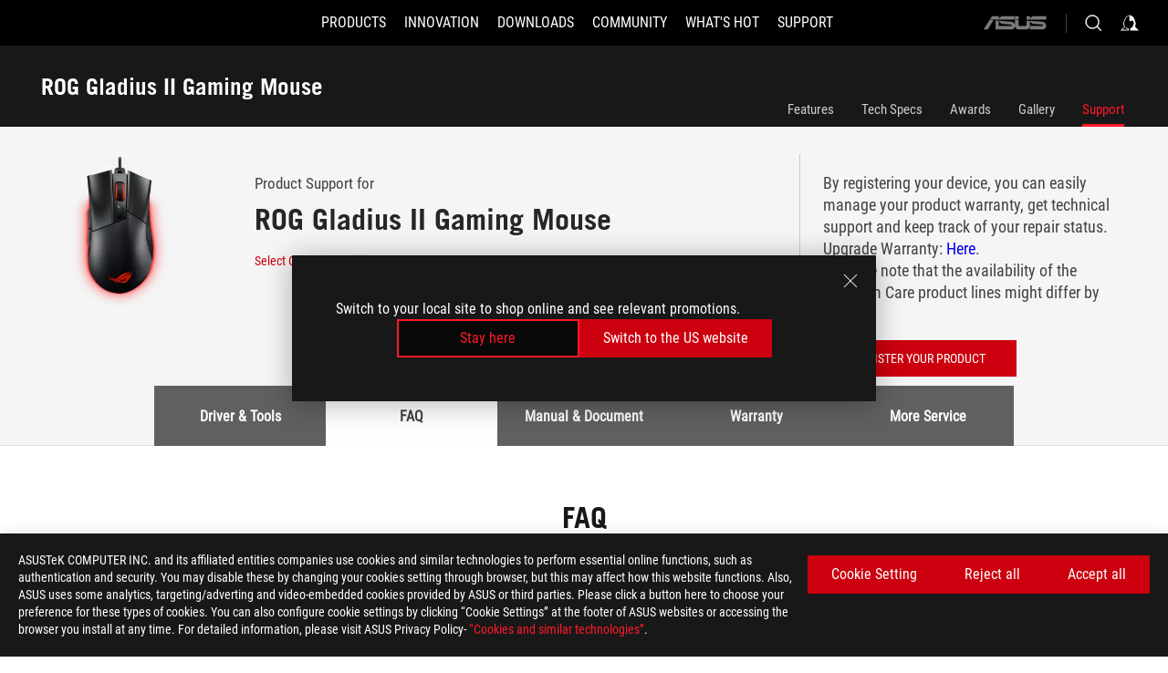

--- FILE ---
content_type: text/html; charset=utf-8
request_url: https://rog.asus.com/mice-mouse-pads/mice/ergonomic-right-handed/rog-gladius-ii-model/helpdesk/
body_size: 36061
content:
<!doctype html>
<html data-n-head-ssr dir="ltr" lang="en-us" data-n-head="%7B%22dir%22:%7B%22ssr%22:%22ltr%22%7D,%22lang%22:%7B%22ssr%22:%22en-us%22%7D%7D">
  <head >
    <meta data-n-head="ssr" charset="utf-8"><meta data-n-head="ssr" name="viewport" content="width=device-width, initial-scale=1.0"><meta data-n-head="ssr" name="robots" content="index"><meta data-n-head="ssr" data-hid="description" name="description" content="ROG Gladius II optical FPS gaming mouse features exclusive easy-swap switch socket design, customizable Aura Sync RGB lighting, instant DPI target button and 50-million-click Omron switches."><meta data-n-head="ssr" data-hid="og:title" property="og:title" content="ROG Gladius II | Mice &amp; Mouse Pads | ROG Global"><meta data-n-head="ssr" data-hid="og:type" property="og:type" content="website"><meta data-n-head="ssr" data-hid="og:site_name" property="og:site_name" content="@ROG"><meta data-n-head="ssr" data-hid="og:description" property="og:description" content="ROG Gladius II optical FPS gaming mouse features exclusive easy-swap switch socket design, customizable Aura Sync RGB lighting, instant DPI target button and 50-million-click Omron switches."><meta data-n-head="ssr" data-hid="og:url" property="og:url" content="https://rog.asus.com/mice-mouse-pads/mice/ergonomic-right-handed/rog-gladius-ii-model/helpdesk/"><meta data-n-head="ssr" data-hid="og:image" property="og:image" content="https://dlcdnwebimgs.asus.com/gain/5CDAD2C0-F766-4099-A7F0-4E8AEBB4A528"><meta data-n-head="ssr" data-hid="twitter:title" property="twitter:title" content="ROG Gladius II | Mice &amp; Mouse Pads | ROG Global"><meta data-n-head="ssr" data-hid="twitter:site" property="twitter:site" content="@ROG"><meta data-n-head="ssr" data-hid="twitter:description" property="twitter:description" content="ROG Gladius II optical FPS gaming mouse features exclusive easy-swap switch socket design, customizable Aura Sync RGB lighting, instant DPI target button and 50-million-click Omron switches."><meta data-n-head="ssr" data-hid="twitter:card" property="twitter:card" content="summary_large_image"><meta data-n-head="ssr" data-hid="twitter:image" property="twitter:image" content="https://dlcdnwebimgs.asus.com/gain/5CDAD2C0-F766-4099-A7F0-4E8AEBB4A528"><title>ROG Gladius II | Mice &amp; Mouse Pads | ROG Global</title><link data-n-head="ssr" rel="icon" type="image/x-icon" href="/rog/nuxtStatic/img/favicon.ico"><link data-n-head="ssr" rel="preconnect" href="https://dlcdnwebimgs.asus.com"><link data-n-head="ssr" rel="preconnect" href="https://dlcdnrog.asus.com"><link data-n-head="ssr" rel="preconnect" href="https://asus-brand-assistant.asus.com"><link data-n-head="ssr" rel="preconnect" href="https://dlcdnimgs.asus.com"><link data-n-head="ssr" rel="stylesheet" href="/rog/nuxtStatic/css/fontHQ.css"><link data-n-head="ssr" rel="stylesheet" href="https://dlcdnimgs.asus.com/vendor/cookie-banner/css/alert-info_rog.css" type="text/css"><link data-n-head="ssr" rel="stylesheet" href="https://dlcdnimgs.asus.com/vendor/location-reminder/css/locationreminder_rog.css" type="text/css"><link data-n-head="ssr" rel="canonical" href="https://rog.asus.com/mice-mouse-pads/mice/ergonomic-right-handed/rog-gladius-ii-model/helpdesk/"><script data-n-head="ssr" type="text/javascript" src="https://dlcdnrog.asus.com/rog/js/jquery-1.12.4.min.js"></script><script data-n-head="ssr" type="text/javascript">window.AsusAPIConfig = {
          system: "rog",
          websitePath: 'global',
          theme: "rog",
          campaignId: "3f8bcb17-b07f-4992-bcf7-72cdfcf704f9",
          zIndex: 11900,
        }; </script><script data-n-head="ssr" src="" defer></script><script data-n-head="ssr" type="text/javascript">(function (w, d, s, l, i) {
          w[l] = w[l] || [];
          w[l].push({'gtm.start': new Date().getTime(), event: 'gtm.js' });
          var f = d.getElementsByTagName(s)[0],
          j = d.createElement(s),
          dl = l != "dataLayer" ? "&l=" + l : "";
          j.defer = true;
          j.src = "https://www.googletagmanager.com/gtm.js?id=" + i + dl;
          f.parentNode.insertBefore(j, f);
          })(window, document, "script", "dataLayer", "GTM-NJRLM8");
          </script><script data-n-head="nuxt-jsonld" data-hid="nuxt-jsonld-89e0638" type="application/ld+json">[{"@context":"http://schema.org","@type":"Product","name":"ROG Gladius II Gaming Mouse","image":["https://dlcdnwebimgs.asus.com/gain/5CDAD2C0-F766-4099-A7F0-4E8AEBB4A528","https://dlcdnwebimgs.asus.com/gain/5CDAD2C0-F766-4099-A7F0-4E8AEBB4A528"],"description":"ROG Gladius II optical FPS gaming mouse features exclusive easy-swap switch socket design, customizable Aura Sync RGB lighting, instant DPI target button and 50-million-click Omron switches.","brand":{"@type":"Brand","name":"ROG"},"offers":{"@type":"Offer","priceCurrency":"","price":"","availability":"https://schema.org/InStock"}},{"@context":"http://schema.org","@type":"BreadcrumbList","itemListElement":[{"@type":"ListItem","position":1,"name":"MICE & MOUSE PADS","item":"https://rog.asus.com/mice-mouse-pads-group/"},{"@type":"ListItem","position":2,"name":"ERGONOMIC RIGHT-HANDED","item":"https://rog.asus.com/mice-mouse-pads/mice/ergonomic-right-handed-series/"},{"@type":"ListItem","position":3,"name":"ROG GLADIUS II GAMING MOUSE","item":"https://rog.asus.com/mice-mouse-pads/mice/ergonomic-right-handed/rog-gladius-ii-model/"},{"@type":"ListItem","position":4,"name":"SUPPORT","item":"https://rog.asus.com/mice-mouse-pads/mice/ergonomic-right-handed/rog-gladius-ii-model/helpdesk/"}]}]</script><link rel="stylesheet" href="/_nuxt/b63d001131340.css"><link rel="stylesheet" href="/_nuxt/466cf01131340.css"><link rel="stylesheet" href="/_nuxt/6756901131340.css"><link rel="stylesheet" href="/_nuxt/94d3f01131340.css"><link rel="stylesheet" href="/_nuxt/08ed801131340.css"><link rel="stylesheet" href="/_nuxt/0aa0401131340.css"><link rel="stylesheet" href="/_nuxt/035df01131340.css"><link rel="stylesheet" href="/_nuxt/b57d601131340.css"><link rel="stylesheet" href="/_nuxt/9984f01131340.css"><link rel="stylesheet" href="/_nuxt/918e001131340.css"><link rel="stylesheet" href="/_nuxt/82deb01131340.css"><link rel="stylesheet" href="/_nuxt/c252b01131340.css">
  </head>
  <body id="rogProduct" data-n-head="%7B%22id%22:%7B%22ssr%22:%22rogProduct%22%7D%7D">
    <div data-server-rendered="true" id="__nuxt"><div class="PageLoading__loadingContainer__LnxUq PageLoading__isLeave__YZea2"><i class="PageLoading__loadingIcon__Rr9iJ"></i></div><div id="__layout"><div id="defaultWrapper" data-dirtype="ltr" class="rogApp global default__defaultWrapper__ku4fA"><noscript><iframe src="//www.googletagmanager.com/ns.html?id=GTM-NJRLM8" height="0" width="0" style="display:none;visibility:hidden"></iframe></noscript> <div><div dir="ltr" class="newHeader Header__headerWrapper__4ipKk Header__upscrolled__V-ogp Header__noSticky__kZaPC"><div class="Header__headerContainer__-AktX"><header aria-label="rog header" class="robotoFont Header__header__iNAJ6"><a aria-label="ROG - Republic of Gamers" href="/" id="rogLogo" class="Header__rogLogo__LY-pL"><div class="Header__rogLogoIcon__SUCq+"><svg xmlns="http://www.w3.org/2000/svg" viewBox="0 0 200 37" svg-inline role="presentation" focusable="false"><path d="M22.2 29.1c.8.5 1.6 1 2.4 1.4 8.6 3.8 21.3 6.1 23.7 5.3C55 33.6 62.5 19.5 64.8 13c0 0-7 2.8-14.1 6.1-5.9 2.8-12.4 6-12.4 6l16.5-5s-4.4 10.4-10.2 11.6c-5.8 1.2-16-2.9-16-2.9.8-.7 11.6-8.6 36.8-18.9 1.1-.8 1.8-2.1 2-3.4-5.8.6-11.4 2.3-16.7 4.8-10.6 5-28.5 17.8-28.5 17.8zM3.8 24c1.8 2.3 9.2 4.2 10.2 4.4-4.6-3.2-14-12-14-12 1 2.7 2.3 5.2 3.8 7.6z"></path><path d="M25.6 22.9C30.5 19.3 47.9 4.6 64.7.6c0 0-8.8-1.4-21.3 2.5-4.5 1.4-11 7.7-23.1 19.4-1.6.9-7.5-2.5-10.9-4.1 0 0 5.6 8.9 7.6 11.5 3 4.1 8.5 6.5 8.5 6.5-.5-.5-4.3-4.5-5.4-6.8-.7-1.1.1-2.7 5.5-6.7zM127.9 6.8h-3v8.9h-5.6V6.8h-3v10.4h11.6zM152.9 15.6h-7.5V6.8h-3.1v10.4h9.2zM154.2 6.8h3.1v10.4h-3.1zM191.7 8.3h6.9l1.4-1.5h-11.4v10.4h3.1v-5.1h6.7l1.2-1.6h-7.9zM106.6 13.8h8.3V7.6c0-.4-.3-.8-.7-.8h-10.7v10.3h3.1v-3.3zm0-5.5h5c.1 0 .3 0 .3.5v3.5h-5.3v-4zM140.7 10.8h-.9v-3c0-.6-.3-1-.8-1h-9.7v10.4h11.3l.1-6.4zm-3.1 4.8h-5.2v-3.3h5.2v3.3zm0-4.8h-5.2V8.3h4.9c.3 0 .3.4.3.5v2zM100.5 8.3l1.6-1.5H90.5v10.3h11.6l-1.6-1.5h-6.9v-2.8h7.8v-1.7h-7.8V8.3zM162 8.3h7l1.5-1.5h-11.6v10.3H169l1.5-1.5H162zM154 24.5l1.3-1.5h-11.8v5.6h8.5v3.1h-8.9l1.9 1.6h10.2V27h-8.6v-2.5zM100.6 23h-11v10.3h3.1v-4.4h5.5v4.4h3.1v-9.4c.1-.4-.2-.8-.7-.9zm-2.4 4.4h-5.4v-2.9h5.1c.3 0 .3.3.3.5v2.4zM127.2 24.5l1.6-1.5h-11.7v10.3h11.7l-1.6-1.5h-7V29h7.9v-1.7h-7.9v-2.8zM86.4 24.6L88 23H75.8v10.3h11.8v-5.6h-3.1v4.1H79v-7.2zM103 23v10.4h3.2v-6l3 2.1 3.1-2.1v6h3.1V23l-6.2 4.1zM141.8 28.9v-5c0-.5-.3-1-.8-1h-11.2v10.4h3.1v-8.8h5.4c.3 0 .3.3.3.5v2h-5.1l5.6 6.3h3.7l-3.9-4.4h2.9zM88.7 14.1V7.8c0-.5 0-1-.6-1H75.8V14l3.2 3.5V8.3h6c.4 0 .5.1.5.5v3.3h-5.3l8.5 8.9v-3.5L85.5 14h3.2zM186.1 6.8h-10.5v7.5l2.5 2.9h8.7V7.6c0-.4-.3-.8-.7-.8zm-2.4 8.8h-3.3l-1.7-2V8.3h5v7.3z"></path></svg></div></a> <div class="Header__accessibility__Wa+tY"><div class="orb-skip-links"><span>Accessibility links</span> <ul><li><a href="#rogContent" aria-label="Skip to content">Skip to content</a></li> <li><a aria-label="Accessibility Help" href="https://www.asus.com/us/content/Accessibility-Policy/">Accessibility Help</a></li> <li><a href="#rogMenu" aria-label="Skip to Menu">Skip to Menu</a></li> <li><a href="#rogFooter" aria-label="ROG Footer">ROG Footer</a></li></ul></div></div> <nav class="Header__headerNav__9MLbL"><div aria-label="Menu" role="button" tabindex="0" class="Header__headerBurger__sqASp"><span class="Header__rogBurger__di8FM"><svg width="24" height="24" viewBox="0 0 24 24" fill="none" xmlns="http://www.w3.org/2000/svg" svg-inline alt="close" role="presentation" focusable="false"><path fill-rule="evenodd" clip-rule="evenodd" d="M20 6H4v1h16V6zm0 5.5H4v1h16v-1zM4 17h16v1H4v-1z" fill="#fff"></path></svg></span></div> <div class="mobileMenu Header__headerMenu__lncT7"><!----> <ul aria-hidden="true" class="Header__userListMobile__Xz0G0"><li class="Header__userMobileListTitle__HY03J"><svg xmlns="http://www.w3.org/2000/svg" data-name="圖層 1" viewBox="0 0 32 32" role="button" aria-label="go back" svg-inline alt="left" focusable="false"><path d="M8.93 13.77L22.94 0v6.7l-9.18 8.94 9.18 9.66V32L8.93 17.51l-1.87-1.87 1.87-1.87z"></path></svg> <p>USER</p></li> <!----> <li><ul role="list" class="Header__accountLinkSection__-4tgi"><li role="none" style="display:;"><a aria-label="My ROG Elite Rewards" href="https://rog.asus.com/elite/">
                    My ROG Elite Rewards
                  </a> <!----></li><li role="none" style="display:;"><a aria-label="My Account" href="https://account.asus.com/overview.aspx?login_background=general_black">
                    My Account
                  </a> <!----></li><li role="none" style="display:;"><a aria-label="Product Registration" href="https://account.asus.com/registerform.aspx">
                    Product Registration
                  </a> <!----></li> <!----></ul></li></ul> <ol role="list" class="headerMenuList Header__headerMenuList__jpBKd"><li role="listitem" class="headerItem Header__menuList__61wq5"><div tabindex="0" aria-haspopup="true" id="rogMenu" class="Header__menuItem__yvKxM firstMenuItem"><span class="menuItem">PRODUCTS</span> <div class="Header__isMobileArrow__8hwJn"><svg width="16" height="16" viewBox="0 0 16 16" fill="none" xmlns="http://www.w3.org/2000/svg" svg-inline role="none" alt="right" focusable="false"><path d="M12.733 8l-6.666 6.667H3.333L10 8 3.333 1.333h2.734L12.733 8z" fill="#181818"></path></svg></div></div> <!----></li><li role="listitem" class="headerItem Header__menuList__61wq5"><div tabindex="0" aria-haspopup="true" id="rogMenu1" class="Header__menuItem__yvKxM"><span class="menuItem">INNOVATION</span> <div class="Header__isMobileArrow__8hwJn"><svg width="16" height="16" viewBox="0 0 16 16" fill="none" xmlns="http://www.w3.org/2000/svg" svg-inline role="none" alt="right" focusable="false"><path d="M12.733 8l-6.666 6.667H3.333L10 8 3.333 1.333h2.734L12.733 8z" fill="#181818"></path></svg></div></div> <!----></li><li role="listitem" class="headerItem Header__menuList__61wq5"><div tabindex="0" aria-haspopup="true" id="rogMenu2" class="Header__menuItem__yvKxM"><span class="menuItem">DOWNLOADS</span> <div class="Header__isMobileArrow__8hwJn"><svg width="16" height="16" viewBox="0 0 16 16" fill="none" xmlns="http://www.w3.org/2000/svg" svg-inline role="none" alt="right" focusable="false"><path d="M12.733 8l-6.666 6.667H3.333L10 8 3.333 1.333h2.734L12.733 8z" fill="#181818"></path></svg></div></div> <!----></li><li role="listitem" class="headerItem Header__menuList__61wq5"><div tabindex="0" aria-haspopup="true" id="rogMenu3" class="Header__menuItem__yvKxM"><span class="menuItem">COMMUNITY</span> <div class="Header__isMobileArrow__8hwJn"><svg width="16" height="16" viewBox="0 0 16 16" fill="none" xmlns="http://www.w3.org/2000/svg" svg-inline role="none" alt="right" focusable="false"><path d="M12.733 8l-6.666 6.667H3.333L10 8 3.333 1.333h2.734L12.733 8z" fill="#181818"></path></svg></div></div> <!----></li><li role="listitem" class="headerItem Header__menuList__61wq5"><div tabindex="0" aria-haspopup="true" id="rogMenu4" class="Header__menuItem__yvKxM"><span class="menuItem">WHAT'S HOT</span> <div class="Header__isMobileArrow__8hwJn"><svg width="16" height="16" viewBox="0 0 16 16" fill="none" xmlns="http://www.w3.org/2000/svg" svg-inline role="none" alt="right" focusable="false"><path d="M12.733 8l-6.666 6.667H3.333L10 8 3.333 1.333h2.734L12.733 8z" fill="#181818"></path></svg></div></div> <!----></li><li role="listitem" class="headerItem Header__menuList__61wq5"><a id="rogMenu5" aria-label="SUPPORT" href="https://rog.asus.com/support/" target="_blank" rel="noopener noreferrer" class="Header__noArrow__bv8YA"><span class="menuItem">SUPPORT</span></a> <!----></li> <li role="listitem"><a aria-label="ASUS" href="https://www.asus.com" class="Header__mobileAsusLogo__UzZfj"><svg xmlns="http://www.w3.org/2000/svg" width="71.418" height="15.556" viewBox="0 0 71.418 15.556" svg-inline alt="asus" role="presentation" focusable="false"><g data-name="组件 69 – 1"><path fill="#797979" stroke="rgba(0,0,0,0)" stroke-miterlimit="10" d="M52.803 15.056l.009-3.84h13.593a1.609 1.609 0 00.649-.183.818.818 0 00.256-.578c0-.737-.613-.769-.921-.785l-9.882-.815A4.615 4.615 0 0154.3 7.812a3.758 3.758 0 01-1.271-2.052s12.766.746 14.184.877a4.359 4.359 0 013.618 3.351 6.077 6.077 0 01-.022 1.57 4.233 4.233 0 01-4.008 3.5zm-12.767-.017l-.354-.025a4.216 4.216 0 01-3.621-3.534v-.609a5.825 5.825 0 01-.077.656 4.261 4.261 0 01-3.52 3.5h-18.3v-9.8l3.8.276v5.738h13.688a.768.768 0 00.807-.74c.007-.738-.562-.814-.864-.828 0 0-9.444-.774-9.782-.806a4.988 4.988 0 01-2.284-1.074 3.976 3.976 0 01-1.2-2.258s12.694 1 14.119 1.129c2.392.221 3.494 2.753 3.59 3.327 0 0 .008.059.015.164V4.642l3.881.278v5.078a1.23 1.23 0 001.119 1.273h6.6a1.264 1.264 0 001.267-1.285v-4.46l3.843.227v5.358c0 3.627-3.817 3.931-3.817 3.931zM.918 15.021L7.651 4.597l4.341.458-6.472 9.966zM52.803 4.363v-.311a5.491 5.491 0 01.973-2A4.27 4.27 0 0156.918.5h14v3.866zm-3.937 0V.519h3.909v3.844zm-12.844 0V.519h3.912v3.844zm-28.216 0s1.589-2.59 1.983-3.1a1.682 1.682 0 011.4-.738h6.946v3.527a5.5 5.5 0 01.977-2A4.252 4.252 0 0122.253.496h13.086v3.863z" data-name="联合 1"></path></g></svg></a></li></ol> <!----></div></nav> <div class="Header__iconBlock__WQh2q"><div class="Header__asusLogo__I7sul"><a aria-label="ASUS" href="https://www.asus.com"><svg xmlns="http://www.w3.org/2000/svg" width="71.418" height="15.556" viewBox="0 0 71.418 15.556" svg-inline alt="asus" role="none" focusable="false"><g data-name="组件 69 – 1"><path fill="#797979" stroke="rgba(0,0,0,0)" stroke-miterlimit="10" d="M52.803 15.056l.009-3.84h13.593a1.609 1.609 0 00.649-.183.818.818 0 00.256-.578c0-.737-.613-.769-.921-.785l-9.882-.815A4.615 4.615 0 0154.3 7.812a3.758 3.758 0 01-1.271-2.052s12.766.746 14.184.877a4.359 4.359 0 013.618 3.351 6.077 6.077 0 01-.022 1.57 4.233 4.233 0 01-4.008 3.5zm-12.767-.017l-.354-.025a4.216 4.216 0 01-3.621-3.534v-.609a5.825 5.825 0 01-.077.656 4.261 4.261 0 01-3.52 3.5h-18.3v-9.8l3.8.276v5.738h13.688a.768.768 0 00.807-.74c.007-.738-.562-.814-.864-.828 0 0-9.444-.774-9.782-.806a4.988 4.988 0 01-2.284-1.074 3.976 3.976 0 01-1.2-2.258s12.694 1 14.119 1.129c2.392.221 3.494 2.753 3.59 3.327 0 0 .008.059.015.164V4.642l3.881.278v5.078a1.23 1.23 0 001.119 1.273h6.6a1.264 1.264 0 001.267-1.285v-4.46l3.843.227v5.358c0 3.627-3.817 3.931-3.817 3.931zM.918 15.021L7.651 4.597l4.341.458-6.472 9.966zM52.803 4.363v-.311a5.491 5.491 0 01.973-2A4.27 4.27 0 0156.918.5h14v3.866zm-3.937 0V.519h3.909v3.844zm-12.844 0V.519h3.912v3.844zm-28.216 0s1.589-2.59 1.983-3.1a1.682 1.682 0 011.4-.738h6.946v3.527a5.5 5.5 0 01.977-2A4.252 4.252 0 0122.253.496h13.086v3.863z" data-name="联合 1"></path></g></svg> <span class="sr-only">ASUS home logo</span></a></div> <button id="searchButton" tabindex="0" aria-haspopup="true" aria-label="Search, type and press enter to search" class="searchButton Header__searchButton__NyfWa" style="display:;"><svg width="24" height="24" viewBox="0 0 24 24" fill="none" xmlns="http://www.w3.org/2000/svg" role="none" svg-inline alt="search" focusable="false"><g clip-path="url(#clip0_928_570)"><path fill-rule="evenodd" clip-rule="evenodd" d="M16.045 16.645a7.5 7.5 0 11.707-.707l4.254 4.254-.707.707-4.254-4.254zm-.342-1.049A6.5 6.5 0 106.51 6.404a6.5 6.5 0 009.193 9.192z" fill="#fff"></path></g><defs><clipPath id="clip0_928_570"><path fill="#fff" d="M0 0h24v24H0z"></path></clipPath></defs></svg></button> <!----> <div class="headerPersonalBlock__personalWrapper__N2xAS"><button id="personMenuButton" aria-haspopup="true" aria-controls="personMenu" type="button" aria-label="Account Manager by undefined" tabindex="0" class="userButton headerPersonalBlock__accountButton__y2X2l headerPersonalBlock__isLogin__zviqO"><svg width="24" height="24" viewBox="0 0 24 24" fill="none" xmlns="http://www.w3.org/2000/svg" svg-inline alt="user" role="presentation" focusable="false" class="svg-icon"><path d="M12.613 18.28v2.1H22l-4.009-4.009.7-3.982v-.1c-.484-1.44-2.1-6.195-2.783-6.846a18.386 18.386 0 00-3.701-1.874L12 3.5l-.17.069A18.393 18.393 0 008.13 5.443c-.69.651-2.89 5.848-3.32 6.88l-.063.139 1.235 3.939L2 20.383h8.886V18.53l-2.873-1.718-.442.739 2.448 1.452v.507H4.094l2.795-3.123-1.215-4.121a50.59 50.59 0 012.97-6.447 15.671 15.671 0 013.107-1.614V10.304l3.332-.868c.633.85 1.17 1.766 1.6 2.733l-1.587 4.425-2.483 1.686z" fill="#F7F7F7"></path></svg> <img aria-hidden="" src="" alt="user" style="display:none;"></button> <!----></div> <!----></div></header> <!----></div></div></div> <main class="layout"><div class="productOverview"><div role="main" class="product-content Product__productContent__HKTN1"><div id="productTabBarContainer" class="productTabBarContainer ProductTabBar__productTabBarContainer__O9P3C ProductTabBar__noPrice__wQ7fE"><div class="ProductTabBar__productTabBarWrapper__NkfAp"><div class="ProductTabBar__productInfo__kijFw"><a href="https://rog.asus.com/mice-mouse-pads/mice/ergonomic-right-handed/rog-gladius-ii-model/" class="ProductTabBar__productName__2TSo7"><h1>ROG Gladius II Gaming Mouse</h1> <span class="sr-only">- Support</span></a> <div class="ProductTabBar__productRatingContent__nNUYh" style="display:none;"><div style="display:none;"><div id="ratingText" data-bv-show="inline_rating" data-bv-set="false" data-bv-product-id=""></div></div></div> <!----> <div class="ProductTabBar__productTabLowPriceTextDesktop__iJxVk ProductTabBar__mobile__JCkq0" style="display:none;"><p>The lowest price from 30 days before the promotion:</p> <p class="ProductTabBar__lowHistoryPrice__t-JUg">
              
            </p></div> <!----></div> <div class="ProductTabBar__productTabBarList__7JGkm"><div class="ProductTabBar__productTabWrapper__wiiO+"><!----> <!----> <!----> <div class="ProductTabBar__productTabLowPriceTextDesktop__iJxVk ProductTabBar__desktop__0i140" style="display:none;"><p>The lowest price from 30 days before the promotion:</p> 
            <p class="ProductTabBar__lowHistoryPrice__t-JUg">
              
            </p></div> <div class="ProductTabBar__productTabDesktop__Al-sY"><div class="ProductTabBar__productTabBarBottom__AnMuB"><ul role="list" class="tabList"><li class="tabItem"><a href="/mice-mouse-pads/mice/ergonomic-right-handed/rog-gladius-ii-model/" id="rogContent">Features</a></li><li class="tabItem"><a href="/mice-mouse-pads/mice/ergonomic-right-handed/rog-gladius-ii-model/spec/" id="tabItemLink_1">Tech Specs</a></li><li class="tabItem"><a href="/mice-mouse-pads/mice/ergonomic-right-handed/rog-gladius-ii-model/award/" id="tabItemLink_2">Awards</a></li><li class="tabItem"><a href="/mice-mouse-pads/mice/ergonomic-right-handed/rog-gladius-ii-model/gallery/" id="tabItemLink_3">Gallery</a></li><li class="tabItem ProductTabBar__active__N4qFo"><a href="/mice-mouse-pads/mice/ergonomic-right-handed/rog-gladius-ii-model/helpdesk/" id="tabItemLink_4">Support</a></li> <!----></ul></div></div></div></div></div> <div class="ProductTabBar__productFullMenuMobile__S2P4+"><button tabindex="0" aria-label="show mobile tab list" class="ProductTabBar__mobileFullMenuButton__YjpKG"><span>
          Menu
        </span> <svg width="12" height="12" viewBox="0 0 12 12" fill="none" xmlns="http://www.w3.org/2000/svg" svg-inline focusable="false" aria-hidden="true" alt="triangle down" role="presentation"><path d="M1 4l5 6 5-6H1z" fill="#fff"></path></svg></button></div> <div aria-hidden="true" class="ProductTabBar__mobileTabList__OFkOO" style="height:0px;"><ul><li tabindex="-1" class="tabItem firstTabItem"><!----> <div class="ProductTabBar__firstTabItemMobile__eKv82"><span>
                  Features
                </span></div> <ul class="ProductTabBar__subTabListMobile__mrIWV" style="height:0px;"><li tabindex="-1" class="tabItem firstTabItem ProductTabBar__firstTabItem__FE3gO"><span>
                    Features
                  </span></li> </ul></li> <li tabindex="-1" class="tabItem ProductTabBar__mobileTabItem__KF1TS"><span>
                Tech Specs
              </span></li><li tabindex="-1" class="tabItem ProductTabBar__mobileTabItem__KF1TS"><span>
                Awards
              </span></li><li tabindex="-1" class="tabItem ProductTabBar__mobileTabItem__KF1TS"><span>
                Gallery
              </span></li><li tabindex="-1" class="tabItem ProductTabBar__mobileTabItem__KF1TS ProductTabBar__active__N4qFo"><span>
                Support
              </span></li></ul></div></div> <!----> <div class="ProductSupport__productSupportWrapper__BeKCy"><div class="ProductSupport__productSupport__jCeyd"><div class="ProductSupportHeader__productSupportHeaderWrapper__T8Pgk"><div class="ProductSupportHeader__productSupportHeader__SnIIN"><div class="ProductSupportHeader__productHeadLeft__ZSNwU"><div class="ProductSupportHeader__productHeadImg__m37R8"><img src="https://dlcdnwebimgs.asus.com/gain/5CDAD2C0-F766-4099-A7F0-4E8AEBB4A528/h300/w300/fwebp" alt></div> <div class="ProductSupportHeader__productInfo__+Yt7u"><div class="ProductSupportHeader__productHeadLeftWord__WG4-q">Product Support for</div> <span class="ProductSupportHeader__productTitle__pQJw2">ROG Gladius II Gaming Mouse</span> <a aria-label="Select Other Model" rel="noopener noreferrer" class="ProductSupportHeader__productHeadLeftlink__clp2a">
          Select Other Model
          <svg xmlns="http://www.w3.org/2000/svg" data-name="圖層 1" viewBox="0 0 32 32" svg-inline alt="arrow" role="presentation" focusable="false"><path d="M23.07 13.77L9.06 0v6.7l9.18 8.94-9.18 9.66V32l14.01-14.49 1.87-1.87-1.87-1.87z"></path></svg></a></div></div> <div class="ProductSupportHeader__productHeadRight__fbIUi"><div class="ProductSupportHeader__productHeadRightWord__6ghT9">By registering your device, you can easily manage your product warranty, get technical support and keep track of your repair status.<br>
Upgrade Warranty: <a href="https://www.asus.com/support/premium_care/">Here</a>.<br>
* Please note that the availability of the Premium Care product lines might differ by country.</div> <div class="ButtonRed__redFullButton__0lMzl"><a tabindex="0" href="https://redirect.asus.com/rda?pdt=" target="_self" rel="" class="btn ButtonRed__btnRed__SXGza ButtonRed__isFull__6Glcz"><div class="ButtonRed__inner__U++OE"><span class="buttonName ButtonRed__smallFont__LQtGu"><!---->
          REGISTER YOUR PRODUCT
          <!----></span></div> <div class="ButtonRed__hoverColor__0DIt8"></div></a></div></div></div></div> <div class="ProductSupportContent__productSupportContent__5vsC-"><div class="Tabs__tabWrapper__bJGIp"><div class="Tabs__tabs__G7xwf"><ul role="tablist"></ul></div> <div class="Tabs__tabsContentWrapper__vdQ3Q"><!----><!----><!----><!----><!----></div></div></div> <div class="ProductFooter__productFooterContainer__Mu9vd ProductFooter__productBackgroundBlack__ZFDu8"><div class="ProductFooter__productFooterContent__mXPuo"><!----> <!----> <p class="sr-only">Disclaimer</p> <div class="ProductFooter__productFooterList__J6HzI"><ul><li><div>Products certified by the Federal Communications Commission and Industry Canada will be distributed in the United States and Canada. Please visit the ASUS USA and ASUS Canada websites for information about locally available products.</div></li><li><div>All specifications are subject to change without notice. Please check with your supplier for exact offers. Products may not be available in all markets.</div></li><li><div>Specifications and features vary by model, and all images are illustrative. Please refer to specification pages for full details.</div></li><li><div>PCB color and bundled software versions are subject to change without notice.</div></li><li><div>Brand and product names mentioned are trademarks of their respective companies.</div></li><li><div>Unless otherwise stated, all performance claims are based on theoretical performance. Actual figures may vary in real-world situations.</div></li><li><div>The actual transfer speed of USB 3.0, 3.1, 3.2, and/or Type-C will vary depending on many factors including the processing speed of the host device, file attributes and other factors related to system configuration and your operating environment.</div></li></ul></div></div></div></div></div> <script type="application/javascript" src="/rog/nuxtStatic/js/overview.js"></script> <!----><!----><!----><!----><!----><!----><!----></div> <!----> <!----></div></main> <div><footer dir="ltr" class="footer newFooter Footer__footerContainer__4paCr"><div class="Footer__footerContent__8f6dw"><div class="Footer__footerTopContent__vP++P" style="display:;"><div aria-label="breadcrumbs" role="navigation" class="Breadcrumb__breadcrumbContainer__1YPg6"><ul class="Breadcrumb__breadcrumbList__qVeH2"><li class="Breadcrumb__breadcrumbHomeList__7VIjI Breadcrumb__breadcrumbItem__JOFwJ" style="display:;"><p class="Breadcrumb__homeLinkIcon__HXqz1"><a aria-label="HomePage" href="https://rog.asus.com/" aria-current="false"><svg width="32" height="18" viewBox="0 0 32 18" fill="none" xmlns="http://www.w3.org/2000/svg" svg-inline role="presentation" focusable="false"><path fill-rule="evenodd" clip-rule="evenodd" d="M12.143 11.094c-2.552 1.888-2.936 2.676-2.627 3.273a20.501 20.501 0 002.58 3.2v.023a11.358 11.358 0 01-4.046-3.097c-.935-1.264-3.596-5.474-3.596-5.474.297.142.634.314.992.495 1.573.799 3.54 1.796 4.173 1.443 5.736-5.593 8.835-8.558 10.954-9.222C26.517-.139 30.677.54 30.677.54 23.67 2.194 16.384 7.825 13.19 10.294c-.425.328-.777.6-1.046.8zm-.445 3.575a8.9 8.9 0 01-1.158-.645s8.482-6.043 13.5-8.429A24.683 24.683 0 0132 3.292a2.404 2.404 0 01-.949 1.622h-.047c-11.95 4.874-16.992 8.657-17.395 8.966 0 .007 4.862 1.918 7.59 1.37 2.727-.547 4.824-5.469 4.824-5.469l1.758-.54-9.578 2.893.525-.266.033-.011c.797-.409 2.504-1.253 5.313-2.567 3.348-1.575 6.669-2.893 6.669-2.893-1.11 3.083-4.653 9.767-7.789 10.791-1.167.375-7.158-.72-11.256-2.519zm7.03-2.8l.009-.005-.142.052.133-.048zm9.975-6.217zM1.812 11.596A17.537 17.537 0 010 7.996s4.478 4.178 6.662 5.703l-.059-.028c-.484-.112-3.928-.956-4.791-2.075z" fill="#B3B3B3"></path></svg></a></p></li> <li><ul class="Breadcrumb__breadcrumbSubList__Mwlb7"><li style="display:;"><p><a aria-label="Gaming  Mice &amp; Mouse Pads" href="https://rog.asus.com/mice-mouse-pads-group/" aria-current="false"><span>Gaming  Mice &amp; Mouse Pads</span></a></p></li><li style="display:;"><p><a aria-label="Ergonomic Right-Handed" href="https://rog.asus.com/mice-mouse-pads/mice/ergonomic-right-handed-series/" aria-current="false"><span>Ergonomic Right-Handed</span></a></p></li><li style="display:;"><p><a aria-label="ROG Gladius II Gaming Mouse" href="https://rog.asus.com/mice-mouse-pads/mice/ergonomic-right-handed/rog-gladius-ii-model/" aria-current="false"><span>ROG Gladius II Gaming Mouse</span></a></p></li> <!----></ul></li></ul></div></div> <div class="Footer__footerPayMentContent__XPHka Footer__noPayMent__pCsRR"><!----> <div class="Footer__crmWrapper__YQPB5"><label for>Get the latest deals and more</label> <div class="Footer__crmInputWrapper__CwI5O"><span class="Footer__measureSpan__CYOrq">
            Enter email address
          </span> <input type="email" placeholder="Enter email address" value="" class="Footer__crmInput__9HXwz"> <div class="Footer__crmButton__tkSOw"><div class="ButtonRed__redFullButton__0lMzl"><div role="button" tabindex="0" class="btn ButtonRed__btnRed__SXGza ButtonRed__isFull__6Glcz ButtonRed__maxWidth__D1j8R ButtonRed__isCrmButton__-qqmC"><div class="buttonClick ButtonRed__inner__U++OE"><span class="buttonClick"><!----> <!---->
          Sign up
        </span></div> <div class="buttonClick ButtonRed__hoverColor__0DIt8"></div></div></div></div></div> <p class="Footer__warnText__A96XK"><svg width="12" height="12" viewBox="0 0 12 12" fill="none" xmlns="http://www.w3.org/2000/svg" svg-inline alt="warn" role="presentation" focusable="false" class="icon"><path d="M6 0a6 6 0 110 12A6 6 0 016 0z" fill="#000"></path><path d="M6 0a6 6 0 106 6 6.018 6.018 0 00-6-6zm.692 9H5.308V7.846h1.384V9zm0-2.538H5.308V2.769h1.384v3.693z" fill="#FA5C00"></path></svg>

        Please enter a valid email address.</p></div></div> <div class="Footer__siteMap__NF2ry"><div class="Footer__siteLeftContent__lMlV3"><ul role="list" class="Footer__footerLinks__p1J6O"><li role="listitem" class="Footer__footerLink__jWbYC"><a id="rogFooter" target="_self" rel="" class="Footer__footerItemName__DEwd0 firstFooterItem">About ROG</a></li><li role="listitem" class="Footer__footerLink__jWbYC"><a id="rogFooter1" target="_self" rel="" class="Footer__footerItemName__DEwd0">Home</a></li><li role="listitem" class="Footer__footerLink__jWbYC"><a id="rogFooter2" target="_blank" rel="noopener noreferrer" class="Footer__footerItemName__DEwd0">NEWSROOM</a></li><li role="listitem" class="Footer__footerLink__jWbYC"><a id="rogFooter3" target="_blank" rel="noopener noreferrer" class="Footer__footerItemName__DEwd0">Accessibility Help</a></li></ul> <ul role="tree" aria-label="socialMedia" class="Footer__socialList__nGDiB"><li role="treeitem" class="Footer__socialLink__MRz8L"><a href="https://www.facebook.com/ASUSROG" class="Footer__socialItem__sqbj-"><svg width="24" height="24" viewBox="0 0 24 24" fill="none" xmlns="http://www.w3.org/2000/svg" svg-inline alt="facebook" role="presentation" focusable="false"><path d="M12 1C5.925 1 1 5.925 1 12c0 5.158 3.552 9.487 8.343 10.676V15.36H7.075V12h2.268V10.55c0-3.744 1.694-5.479 5.37-5.479.697 0 1.9.137 2.391.273v3.047c-.26-.027-.71-.04-1.27-.04-1.804 0-2.501.683-2.501 2.459V12h3.593l-.617 3.361h-2.976v7.558C18.78 22.261 23 17.624 23 11.999 23 5.926 18.075 1 12 1z" fill="#B3B3B3"></path></svg> <!----> <!----> <!----> <!----> <!----> <!----> <!----> <!----> <!----> <!----> <!----> <span class="sr-only">facebook</span></a></li><li role="treeitem" class="Footer__socialLink__MRz8L"><a href="https://twitter.com/ASUS_ROG" class="Footer__socialItem__sqbj-"><!----> <svg width="24" height="24" viewBox="0 0 24 24" fill="none" xmlns="http://www.w3.org/2000/svg" svg-inline alt="twitter" role="presentation" focusable="false"><path d="M17.751 3.46h3.067l-6.7 7.658L22 21.538h-6.172l-4.833-6.32-5.531 6.32h-3.07l7.167-8.19L2 3.46h6.328l4.37 5.777L17.75 3.46zm-1.076 16.243h1.7L7.404 5.199H5.58l11.094 14.504z" fill="#B3B3B3"></path></svg> <!----> <!----> <!----> <!----> <!----> <!----> <!----> <!----> <!----> <!----> <span class="sr-only">twitter</span></a></li><li role="treeitem" class="Footer__socialLink__MRz8L"><a href="https://rog.gg/JoinDiscord" class="Footer__socialItem__sqbj-"><!----> <!----> <!----> <!----> <!----> <!----> <!----> <svg width="24" height="24" viewBox="0 0 24 24" fill="none" xmlns="http://www.w3.org/2000/svg" svg-inline alt="discord" role="presentation" focusable="false" class="discord icon"><path d="M19.624 5.39a18.14 18.14 0 00-4.478-1.389.068.068 0 00-.072.034c-.194.344-.408.793-.558 1.146a16.748 16.748 0 00-5.03 0 11.59 11.59 0 00-.565-1.146.07.07 0 00-.072-.034c-1.572.27-3.075.745-4.478 1.389a.064.064 0 00-.03.025C1.49 9.676.708 13.833 1.091 17.937c.002.02.013.04.029.052a18.244 18.244 0 005.493 2.777.071.071 0 00.077-.025c.423-.578.8-1.188 1.124-1.828a.07.07 0 00-.038-.097 12.013 12.013 0 01-1.716-.818.07.07 0 01-.007-.117 9.37 9.37 0 00.34-.268.068.068 0 01.072-.01c3.6 1.645 7.498 1.645 11.056 0a.068.068 0 01.072.01c.11.09.226.181.342.268a.07.07 0 01-.006.117c-.548.32-1.118.59-1.717.817a.07.07 0 00-.038.098c.33.64.708 1.249 1.123 1.827a.07.07 0 00.078.026 18.183 18.183 0 005.502-2.777.071.071 0 00.028-.05c.459-4.746-.768-8.868-3.253-12.523a.055.055 0 00-.028-.026zM8.352 15.438c-1.084 0-1.977-.995-1.977-2.217 0-1.223.875-2.218 1.977-2.218 1.11 0 1.994 1.004 1.977 2.218 0 1.222-.876 2.217-1.977 2.217zm7.31 0c-1.084 0-1.977-.995-1.977-2.217 0-1.223.876-2.218 1.977-2.218 1.11 0 1.994 1.004 1.977 2.218 0 1.222-.867 2.217-1.977 2.217z" fill="#B3B3B3"></path></svg> <!----> <!----> <!----> <!----> <span class="sr-only">discord</span></a></li><li role="treeitem" class="Footer__socialLink__MRz8L"><a href="https://www.youtube.com/channel/UCAaMgASV4htjw3KNqh_vQvA" class="Footer__socialItem__sqbj-"><!----> <!----> <!----> <svg width="24" height="24" viewBox="0 0 24 24" fill="none" xmlns="http://www.w3.org/2000/svg" svg-inline alt="youtube" role="presentation" focusable="false"><path d="M22.78 8.339s-.214-1.517-.876-2.183c-.838-.877-1.774-.881-2.204-.933C16.623 5 12.004 5 12.004 5h-.008s-4.62 0-7.696.223c-.43.052-1.366.056-2.204.933-.662.666-.873 2.183-.873 2.183S1 10.122 1 11.9v1.667c0 1.779.22 3.562.22 3.562s.214 1.517.871 2.183c.838.877 1.938.846 2.428.94 1.762.169 7.481.22 7.481.22s4.623-.008 7.7-.228c.43-.051 1.366-.056 2.204-.932.662-.666.877-2.183.877-2.183S23 15.351 23 13.568v-1.667c0-1.78-.22-3.562-.22-3.562zM9.728 15.592V9.409l5.942 3.102-5.942 3.08z" fill="#B3B3B3"></path></svg> <!----> <!----> <!----> <!----> <!----> <!----> <!----> <!----> <span class="sr-only">youtube</span></a></li><li role="treeitem" class="Footer__socialLink__MRz8L"><a href="https://www.twitch.tv/asusrog" class="Footer__socialItem__sqbj-"><!----> <!----> <!----> <!----> <svg width="24" height="24" viewBox="0 0 24 24" fill="none" xmlns="http://www.w3.org/2000/svg" svg-inline alt="twitch" role="presentation" focusable="false"><path d="M6.499 2L2.57 5.929V20.07h4.714V24l3.929-3.929h3.143L21.427 13V2H6.5zm13.357 10.214l-3.143 3.143H13.57l-2.75 2.75v-2.75H7.284V3.571h12.572v8.643z" fill="#B3B3B3"></path><path d="M17.499 6.321h-1.572v4.715H17.5V6.32zM13.177 6.321h-1.571v4.715h1.571V6.32z" fill="#B3B3B3"></path></svg> <!----> <!----> <!----> <!----> <!----> <!----> <!----> <span class="sr-only">twitch</span></a></li><li role="treeitem" class="Footer__socialLink__MRz8L"><a href="https://www.instagram.com/ASUSROG/" class="Footer__socialItem__sqbj-"><!----> <!----> <svg width="24" height="24" viewBox="0 0 24 24" fill="none" xmlns="http://www.w3.org/2000/svg" svg-inline alt="instagram" role="presentation" focusable="false"><path d="M12.172 4.3c2.672 0 2.989.012 4.04.059.977.043 1.504.207 1.856.344.464.18.8.398 1.148.746.352.351.567.684.746 1.148.137.352.301.883.344 1.856.047 1.055.059 1.372.059 4.04 0 2.673-.012 2.989-.059 4.04-.043.977-.207 1.504-.344 1.856-.18.465-.398.8-.746 1.149a3.076 3.076 0 01-1.148.746c-.352.137-.883.3-1.856.344-1.055.046-1.372.058-4.04.058-2.673 0-2.989-.012-4.04-.058-.977-.043-1.504-.207-1.856-.344-.465-.18-.8-.399-1.148-.746a3.076 3.076 0 01-.747-1.15c-.136-.35-.3-.882-.344-1.855-.046-1.055-.058-1.371-.058-4.04 0-2.672.012-2.989.058-4.04.043-.976.208-1.504.344-1.856.18-.464.399-.8.747-1.148a3.076 3.076 0 011.148-.746c.352-.137.883-.301 1.856-.344 1.051-.047 1.367-.059 4.04-.059zm0-1.801c-2.716 0-3.055.012-4.122.059-1.063.047-1.793.218-2.426.465A4.882 4.882 0 003.85 4.179a4.9 4.9 0 00-1.157 1.77c-.246.637-.418 1.363-.464 2.426-.047 1.07-.06 1.41-.06 4.126 0 2.715.013 3.055.06 4.122.046 1.063.218 1.793.464 2.426.258.66.598 1.22 1.157 1.774a4.89 4.89 0 001.77 1.152c.637.247 1.363.418 2.426.465 1.067.047 1.407.059 4.122.059s3.055-.012 4.122-.059c1.063-.047 1.793-.218 2.426-.465a4.89 4.89 0 001.77-1.152 4.89 4.89 0 001.153-1.77c.246-.637.418-1.364.465-2.426.046-1.067.058-1.407.058-4.122s-.012-3.055-.058-4.122c-.047-1.063-.22-1.793-.465-2.426a4.686 4.686 0 00-1.145-1.778 4.889 4.889 0 00-1.77-1.153c-.637-.246-1.364-.418-2.426-.464-1.07-.051-1.41-.063-4.126-.063z" fill="#B3B3B3"></path><path d="M12.172 7.363a5.139 5.139 0 00-5.138 5.138 5.139 5.139 0 105.138-5.138zm0 8.47a3.333 3.333 0 110-6.666 3.333 3.333 0 010 6.667zM18.712 7.16a1.2 1.2 0 11-2.4 0 1.2 1.2 0 012.4 0z" fill="#B3B3B3"></path></svg> <!----> <!----> <!----> <!----> <!----> <!----> <!----> <!----> <!----> <span class="sr-only">instagram</span></a></li><li role="treeitem" class="Footer__socialLink__MRz8L"><a href="https://www.tiktok.com/@_asusrog" class="Footer__socialItem__sqbj-"><!----> <!----> <!----> <!----> <!----> <!----> <!----> <!----> <!----> <!----> <svg width="24" height="24" viewBox="0 0 24 24" fill="none" xmlns="http://www.w3.org/2000/svg" svg-inline alt="tiktok" role="presentation" focusable="false" class="tiktok icon"><path d="M21.55 6.661c0-.096 0-.096-.11-.096-.246 0-.493-.027-.74-.062-.892-.13-3.787-1.565-4.274-3.913-.007-.048-.116-.632-.116-.879 0-.11 0-.11-.116-.11h-3.476c-.225 0-.195-.027-.195.192v13.945c0 .171-.008.343-.037.515-.174.899-.66 1.6-1.48 2.087-.711.419-1.488.535-2.315.384-.26-.048-.5-.144-.747-.233-.022-.014-.036-.035-.058-.048-.08-.062-.174-.117-.261-.179-1.052-.686-1.546-1.64-1.394-2.835.153-1.209.893-2.033 2.105-2.458.363-.124.74-.179 1.132-.158.246.014.493.041.74.11.087.02.13-.007.13-.09v-.089c0-.837-.036-2.657-.036-2.664 0-.24 0-.48.007-.72 0-.07-.036-.083-.094-.09a7.63 7.63 0 00-1.371-.027 7.128 7.128 0 00-1.85.37 6.955 6.955 0 00-2.519 1.497 6.468 6.468 0 00-1.465 1.991 6.302 6.302 0 00-.595 2.26c-.022.342-.022.679.014 1.022.044.474.138.934.29 1.387.436 1.297 1.227 2.355 2.351 3.2.117.082.225.178.363.233l.174.144c.182.13.378.24.58.336 1.256.59 2.584.831 3.984.666 1.815-.212 3.324-.968 4.514-2.28 1.117-1.235 1.661-2.677 1.676-4.297.014-2.314 0-4.627.007-6.941 0-.055-.036-.13.03-.165.05-.02.1.041.144.069a9.424 9.424 0 002.954 1.208c.616.137 1.24.213 1.879.213.203 0 .225-.007.225-.2-.007-.83-.05-3.075-.05-3.295z" fill="#999"></path></svg> <!----> <span class="sr-only">tiktok</span></a></li><li role="treeitem" class="Footer__socialLink__MRz8L"><a href="https://www.threads.net/@asusrog" class="Footer__socialItem__sqbj-"><!----> <!----> <!----> <!----> <!----> <svg width="24" height="24" viewBox="0 0 24 24" fill="none" xmlns="http://www.w3.org/2000/svg" svg-inline alt="threads" role="presentation" focusable="false"><path d="M17.258 11.197a7.545 7.545 0 00-.288-.131c-.17-3.13-1.88-4.92-4.75-4.939h-.04c-1.717 0-3.145.733-4.024 2.067l1.58 1.083c.656-.997 1.686-1.209 2.445-1.209h.027c.945.006 1.658.281 2.12.817.336.39.56.93.672 1.61a12.085 12.085 0 00-2.714-.13c-2.73.156-4.484 1.748-4.366 3.96.06 1.122.619 2.087 1.574 2.718.807.533 1.847.794 2.928.735 1.428-.079 2.547-.623 3.329-1.62.593-.755.968-1.735 1.134-2.97.68.41 1.184.95 1.463 1.6.473 1.104.501 2.918-.98 4.397-1.296 1.296-2.855 1.857-5.211 1.874-2.614-.02-4.59-.858-5.876-2.491-1.203-1.53-1.825-3.74-1.848-6.568.023-2.828.645-5.038 1.848-6.568 1.285-1.633 3.262-2.471 5.875-2.49 2.633.019 4.644.86 5.978 2.502.655.805 1.148 1.818 1.473 2.998l1.85-.493c-.394-1.453-1.014-2.705-1.858-3.744-1.71-2.104-4.213-3.183-7.436-3.205h-.013c-3.217.022-5.69 1.105-7.353 3.217-1.478 1.88-2.241 4.496-2.267 7.775v.016c.026 3.279.789 5.895 2.267 7.775C6.46 21.895 8.933 22.978 12.15 23h.013c2.86-.02 4.876-.769 6.537-2.428 2.173-2.17 2.107-4.892 1.391-6.562-.514-1.198-1.493-2.17-2.833-2.813zm-4.938 4.642c-1.196.068-2.439-.47-2.5-1.62-.046-.852.607-1.803 2.573-1.917.226-.013.447-.02.664-.02.714 0 1.383.07 1.99.203-.226 2.83-1.556 3.29-2.727 3.354z" fill="#B3B3B3"></path></svg> <!----> <!----> <!----> <!----> <!----> <!----> <span class="sr-only">threads</span></a></li></ul></div></div> <div class="Footer__footerLine__3dhcV"><div></div> <div></div></div> <!----> <div class="Footer__privateContent__hl0oD"><div class="Footer__footerLeftBottomContent__MLbtq"><button tabindex="0" type="button" aria-label="Content Language Selector. Currently set to Global/English" class="Footer__language__wc6xe Footer__footerItemName__DEwd0 Footer__footerRegionButton__GbKJs"><svg xmlns="http://www.w3.org/2000/svg" data-name="圖層 1" viewBox="0 0 32 32" svg-inline alt="language change" role="presentation" focusable="false" class="Footer__languageIcon__7s29R"><path d="M16 0a16 16 0 1016 16A16 16 0 0016 0zm14.28 16h-5.85a29.25 29.25 0 00-.65-6.25 18.25 18.25 0 004.08-1.7 14.21 14.21 0 012.42 8zm-21 0a27.59 27.59 0 01.61-5.83 29.15 29.15 0 005.24.61V16H9.29zm13.42 0h-5.84v-5.22a29.15 29.15 0 005.24-.61 27.59 27.59 0 01.61 5.83zm-7.56 14.14c-1.67-.48-3.17-2.32-4.23-5a26.22 26.22 0 014.23-.45zm1.72-5.42a26.22 26.22 0 014.23.45c-1.06 2.65-2.56 4.49-4.23 5zm0-1.72v-5.25h5.79a25.52 25.52 0 01-1 5.76 29.41 29.41 0 00-4.79-.51zm0-13.94v-7.2c2 .57 3.75 3.11 4.81 6.64a27.42 27.42 0 01-4.81.56zm-1.72-7.2v7.2a27.42 27.42 0 01-4.81-.56c1.06-3.5 2.81-6.07 4.81-6.64zm0 15.89V23a29.41 29.41 0 00-4.8.51 25.52 25.52 0 01-1-5.76zm-6.5 6.15a20.36 20.36 0 00-3.53 1.31 14.26 14.26 0 01-3.27-7.46h5.78a27.14 27.14 0 001.02 6.15zm.56 1.64a14.1 14.1 0 002.25 4 14.19 14.19 0 01-5.08-3 19.55 19.55 0 012.83-1zm13.6 0a19.55 19.55 0 012.83 1 14.19 14.19 0 01-5.08 3 14.1 14.1 0 002.25-4zm.56-1.64a27.14 27.14 0 001-6.15h5.78a14.26 14.26 0 01-3.27 7.46 20.36 20.36 0 00-3.51-1.31zM26.8 6.68a17.25 17.25 0 01-3.45 1.4 15.46 15.46 0 00-2.8-5.6 14.3 14.3 0 016.25 4.2zm-15.35-4.2a15.46 15.46 0 00-2.8 5.6 17.25 17.25 0 01-3.45-1.4 14.3 14.3 0 016.25-4.2zM4.14 8.05a18.25 18.25 0 004.08 1.7A29.25 29.25 0 007.57 16H1.72a14.21 14.21 0 012.42-7.95z"></path></svg> <p>Global/English</p></button></div> <div class="Footer__personalContent__AjxR0"><!----> <ul role="list" class="Footer__termsContent__lvktr"><!----> <li role="listitem"><a href="https://rog.asus.com/terms-of-notice/privacy_policy/" class="Footer__footerItemName__DEwd0 Footer__footerItemLink__Qbyko">Privacy Policy</a></li><li role="listitem"><a href="https://rog.asus.com/terms-of-notice/official-site/" class="Footer__footerItemName__DEwd0 Footer__footerItemLink__Qbyko">Terms of Use Notice</a></li></ul> <button class="Footer__cookieSettingButton__0JFaZ" style="display:;">
          Cookie Settings
        </button> <p class="Footer__copyRightContent__2jo3j Footer__footerItemName__DEwd0">&copy;ASUSTeK Computer Inc. All rights reserved.</p></div></div> <!----></div></footer></div></div></div></div><script>window.__NUXT__=(function(a,b,c,d,e,f,g,h,i,j,k,l,m,n,o,p,q,r,s,t,u,v,w,x,y,z,A,B,C,D,E,F,G,H,I,J,K,L,M,N,O,P,Q,R,S,T,U,V,W,X,Y,Z,_,$,aa,ab,ac,ad,ae,af,ag,ah,ai,aj,ak,al,am,an,ao,ap,aq,ar,as,at,au,av,aw,ax,ay,az,aA,aB,aC,aD,aE,aF,aG,aH,aI,aJ,aK,aL,aM,aN,aO,aP,aQ,aR,aS,aT,aU,aV,aW,aX,aY,aZ,a_,a$,ba,bb,bc,bd,be,bf,bg,bh,bi,bj,bk,bl,bm,bn,bo,bp,bq,br,bs,bt,bu,bv,bw,bx,by,bz,bA,bB,bC,bD,bE,bF,bG,bH,bI,bJ,bK,bL,bM,bN,bO,bP,bQ,bR,bS,bT,bU,bV,bW,bX,bY,bZ,b_,b$,ca,cb,cc,cd,ce,cf,cg,ch,ci,cj,ck,cl,cm,cn,co,cp,cq,cr,cs,ct,cu,cv,cw,cx,cy,cz,cA,cB,cC,cD,cE,cF,cG,cH,cI,cJ,cK,cL,cM,cN,cO,cP,cQ,cR,cS,cT,cU,cV,cW,cX,cY,cZ,c_,c$,da,db,dc,dd,de,df,dg,dh,di,dj,dk,dl,dm,dn,do0,dp,dq,dr,ds,dt,du,dv,dw,dx,dy,dz,dA,dB,dC,dD,dE,dF,dG,dH,dI,dJ,dK,dL,dM,dN,dO,dP,dQ,dR,dS,dT,dU,dV,dW,dX,dY,dZ,d_,d$,ea,eb,ec,ed,ee,ef,eg,eh,ei,ej,ek,el,em,en,eo,ep,eq,er,es,et,eu,ev,ew,ex,ey,ez,eA,eB,eC,eD,eE,eF,eG,eH,eI,eJ,eK,eL){aF.websiteId=c;aF.webPath=aT;aF.language=m;aF.accountLang=B;aF.isoCode=a;aF.freeShipping=a;aF.memberDiscount=b;aF.cookieBannerFlag=b;aF.currencyCode=a;aF.priceWithTax=b;aF.currencySymbol=a;aF.currencyPosition=a;aF.thousandSeparators=a;aF.decimalSeparator=a;aF.numberOfDecimal=b;aF.storeviewCode=a;aF.ecDomain=a;aF.tagLang=a;aF.hatchStatus=b;aF.ecStatus=b;aF.hatchRegionCode=a;aF.hatchLang=a;aF.mcc=a;aF.graphqApiType=a;aF.priceReduction=b;aF.customerGroup=b;aF.groupIdOnly=b;aF.addOn=b;aF.singlePurchase=b;aF.guestId=a;aF.currencyFormat=b;aF.hundredthsTemplate=b;aF.brand=b;aF.brandName=a;aF.miniCarQty=b;aF.authHasGroup=d;eD.awardName="Recommended";eD.awardImg="https:\u002F\u002Fwww.asus.com\u002Fmedia\u002Fimages\u002Faward_logo\u002F1339\u002F8401.jpg";eD.awardUrl="http:\u002F\u002Fhttp:\u002F\u002Fwww.techradar.com\u002Freviews\u002Fasus-rog-gladius-ii";eD.awardDate="06\u002F29\u002F2017";eD.description="“The Asus ROG Gladius II is an excellent all-round gaming mouse – and one of the best pointers we’ve used for gaming. It has a fantastic build quality, feels comfortable to use, and performs brilliantly over a range of genres.”";eD.media="Tech Radar";eD.target=k;eD.area="UNITED KINGDOM";eE[0]={videoType:"youtu",videoImg:a,videoUrl:"https:\u002F\u002Fwww.youtube.com\u002Fwatch?v=IgdUmAI-Sz8&ab_channel=HACOMQuickReview",videoDate:"09\u002F29\u002F2023",description:"ASUS ROG GLADIUS II MOUSE",media:"HACOM Youtube",target:k,area:"VIETNAM"};eF[0]={mediaImg:"https:\u002F\u002Fwww.asus.com\u002Fmedia\u002Fimages\u002Faward_logo\u002F1281\u002F202008282158554720772.png",mediaUrl:"https:\u002F\u002Fwww.spaziogames.it\u002Fmigliori-mouse-gaming\u002F",mediaDate:"01\u002F31\u002F2022",description:"A very important factor to consider for any PC peripheral is its comfort of use. So if you want to ensure good ergonomics for your hand during gaming sessions, we recommend the ASUS ROG Gladius II. But don't think that this ASUS mouse is only comfortable, because in addition to a minimalist design (but with a 16.8 million colour lighting system!) devoted to ergonomics and suitable for hands of all sizes and grips, the ROG Gladius II reaches 12,000 DPI, and has a great customization possibility t",media:"spaziogames.it",target:k,area:"ITALY"};return {layout:"default",data:[{websiteCurrent:aF,siteURL:"rog.asus.com\u002Fmice-mouse-pads\u002Fmice\u002Fergonomic-right-handed\u002Frog-gladius-ii-model\u002Fhelpdesk\u002F",productCustomizeTabOverviewData:a,gaClientId:a,aticket:a,campaignId:a,campaignTitle:a,campaignButtonName:a},{WebsiteId:c}],fetch:{},error:w,state:{Website:{websiteObj:[aF,{websiteId:f,webPath:"mx",language:x,accountLang:"es-mx",isoCode:aU,freeShipping:a,memberDiscount:b,cookieBannerFlag:b,currencyCode:"MXN",priceWithTax:c,currencySymbol:I,currencyPosition:n,thousandSeparators:i,decimalSeparator:j,numberOfDecimal:f,storeviewCode:aV,ecDomain:C,tagLang:aV,hatchStatus:c,ecStatus:c,hatchRegionCode:aU,hatchLang:a,mcc:D,graphqApiType:o,priceReduction:b,customerGroup:c,groupIdOnly:b,addOn:c,singlePurchase:c,guestId:E,currencyFormat:b,hundredthsTemplate:c,brand:c,brandName:e,miniCarQty:c,authHasGroup:l},{websiteId:aW,webPath:"es",language:x,accountLang:"es-ES",isoCode:aX,freeShipping:a,memberDiscount:b,cookieBannerFlag:b,currencyCode:z,priceWithTax:c,currencySymbol:F,currencyPosition:q,thousandSeparators:j,decimalSeparator:i,numberOfDecimal:f,storeviewCode:aY,ecDomain:u,tagLang:aY,hatchStatus:c,ecStatus:c,hatchRegionCode:aX,hatchLang:a,mcc:v,graphqApiType:o,priceReduction:c,customerGroup:c,groupIdOnly:b,addOn:c,singlePurchase:c,guestId:g,currencyFormat:c,hundredthsTemplate:c,brand:c,brandName:e,miniCarQty:b,authHasGroup:l},{websiteId:4,webPath:"th",language:"ไทย",accountLang:"th-th",isoCode:aZ,freeShipping:a,memberDiscount:b,cookieBannerFlag:b,currencyCode:"THB",priceWithTax:c,currencySymbol:"฿",currencyPosition:n,thousandSeparators:i,decimalSeparator:j,numberOfDecimal:f,storeviewCode:a_,ecDomain:"https:\u002F\u002Fth.store.asus.com",tagLang:a_,hatchStatus:c,ecStatus:c,hatchRegionCode:aZ,hatchLang:a,mcc:r,graphqApiType:G,priceReduction:b,customerGroup:c,groupIdOnly:b,addOn:c,singlePurchase:b,guestId:g,currencyFormat:b,hundredthsTemplate:c,brand:c,brandName:e,miniCarQty:b,authHasGroup:d},{websiteId:aG,webPath:"tw",language:a$,accountLang:"zh-tw",isoCode:ba,freeShipping:a,memberDiscount:b,cookieBannerFlag:b,currencyCode:"TWD",priceWithTax:c,currencySymbol:"NT$",currencyPosition:n,thousandSeparators:i,decimalSeparator:a,numberOfDecimal:b,storeviewCode:bb,ecDomain:C,tagLang:bb,hatchStatus:b,ecStatus:c,hatchRegionCode:ba,hatchLang:a,mcc:D,graphqApiType:o,priceReduction:b,customerGroup:c,groupIdOnly:b,addOn:c,singlePurchase:c,guestId:E,currencyFormat:b,hundredthsTemplate:b,brand:c,brandName:e,miniCarQty:c,authHasGroup:l},{websiteId:6,webPath:"us",language:m,accountLang:"en-us",isoCode:bc,freeShipping:a,memberDiscount:b,cookieBannerFlag:b,currencyCode:"USD",priceWithTax:b,currencySymbol:I,currencyPosition:n,thousandSeparators:i,decimalSeparator:j,numberOfDecimal:f,storeviewCode:bd,ecDomain:C,tagLang:bd,hatchStatus:c,ecStatus:c,hatchRegionCode:bc,hatchLang:a,mcc:D,graphqApiType:o,priceReduction:b,customerGroup:c,groupIdOnly:b,addOn:c,singlePurchase:c,guestId:E,currencyFormat:b,hundredthsTemplate:c,brand:c,brandName:e,miniCarQty:c,authHasGroup:l},{websiteId:7,webPath:"br",language:be,accountLang:"pt-br",isoCode:"BR",freeShipping:a,memberDiscount:b,cookieBannerFlag:b,currencyCode:"BRL",priceWithTax:c,currencySymbol:"R$ ",currencyPosition:n,thousandSeparators:j,decimalSeparator:i,numberOfDecimal:f,storeviewCode:bf,ecDomain:"https:\u002F\u002Fbr.store.asus.com",tagLang:bf,hatchStatus:b,ecStatus:c,hatchRegionCode:a,hatchLang:a,mcc:r,graphqApiType:t,priceReduction:b,customerGroup:c,groupIdOnly:b,addOn:b,singlePurchase:b,guestId:g,currencyFormat:c,hundredthsTemplate:c,brand:c,brandName:e,miniCarQty:b,authHasGroup:d},{websiteId:8,webPath:bg,language:m,accountLang:bg,isoCode:M,freeShipping:a,memberDiscount:b,cookieBannerFlag:b,currencyCode:bh,priceWithTax:c,currencySymbol:I,currencyPosition:n,thousandSeparators:i,decimalSeparator:j,numberOfDecimal:f,storeviewCode:bi,ecDomain:C,tagLang:bi,hatchStatus:c,ecStatus:c,hatchRegionCode:M,hatchLang:a,mcc:D,graphqApiType:o,priceReduction:b,customerGroup:c,groupIdOnly:b,addOn:c,singlePurchase:c,guestId:E,currencyFormat:b,hundredthsTemplate:c,brand:c,brandName:e,miniCarQty:c,authHasGroup:l},{websiteId:9,webPath:"ca-fr",language:N,accountLang:bj,isoCode:M,freeShipping:a,memberDiscount:b,cookieBannerFlag:b,currencyCode:bh,priceWithTax:c,currencySymbol:" $",currencyPosition:q,thousandSeparators:y,decimalSeparator:i,numberOfDecimal:f,storeviewCode:bk,ecDomain:C,tagLang:bk,hatchStatus:c,ecStatus:c,hatchRegionCode:M,hatchLang:a,mcc:D,graphqApiType:o,priceReduction:b,customerGroup:c,groupIdOnly:b,addOn:c,singlePurchase:c,guestId:E,currencyFormat:c,hundredthsTemplate:c,brand:c,brandName:e,miniCarQty:c,authHasGroup:l},{websiteId:10,webPath:"latin",language:x,accountLang:H,isoCode:a,freeShipping:a,memberDiscount:b,cookieBannerFlag:b,currencyCode:a,priceWithTax:b,currencySymbol:a,currencyPosition:a,thousandSeparators:a,decimalSeparator:a,numberOfDecimal:b,storeviewCode:a,ecDomain:a,tagLang:a,hatchStatus:b,ecStatus:b,hatchRegionCode:a,hatchLang:a,mcc:a,graphqApiType:a,priceReduction:b,customerGroup:b,groupIdOnly:b,addOn:b,singlePurchase:b,guestId:a,currencyFormat:b,hundredthsTemplate:b,brand:b,brandName:a,miniCarQty:b,authHasGroup:d},{websiteId:11,webPath:"tr",language:"Türkçe",accountLang:"tr-tr",isoCode:bl,freeShipping:a,memberDiscount:b,cookieBannerFlag:b,currencyCode:"TRY",priceWithTax:c,currencySymbol:" TL",currencyPosition:q,thousandSeparators:j,decimalSeparator:i,numberOfDecimal:f,storeviewCode:bm,ecDomain:C,tagLang:bm,hatchStatus:c,ecStatus:c,hatchRegionCode:bl,hatchLang:a,mcc:D,graphqApiType:o,priceReduction:b,customerGroup:c,groupIdOnly:b,addOn:c,singlePurchase:c,guestId:E,currencyFormat:c,hundredthsTemplate:c,brand:c,brandName:e,miniCarQty:c,authHasGroup:l},{websiteId:12,webPath:"it",language:"Italiano",accountLang:"it-IT",isoCode:bn,freeShipping:a,memberDiscount:b,cookieBannerFlag:b,currencyCode:z,priceWithTax:c,currencySymbol:F,currencyPosition:q,thousandSeparators:j,decimalSeparator:i,numberOfDecimal:f,storeviewCode:bo,ecDomain:u,tagLang:bo,hatchStatus:c,ecStatus:c,hatchRegionCode:bn,hatchLang:a,mcc:v,graphqApiType:o,priceReduction:c,customerGroup:c,groupIdOnly:b,addOn:c,singlePurchase:c,guestId:g,currencyFormat:c,hundredthsTemplate:c,brand:c,brandName:e,miniCarQty:b,authHasGroup:l},{websiteId:13,webPath:"jp",language:"日本語",accountLang:"ja-jp",isoCode:bp,freeShipping:a,memberDiscount:b,cookieBannerFlag:b,currencyCode:"JPY",priceWithTax:c,currencySymbol:"¥",currencyPosition:n,thousandSeparators:i,decimalSeparator:a,numberOfDecimal:b,storeviewCode:bq,ecDomain:"https:\u002F\u002Fstore.asus.com",tagLang:bq,hatchStatus:b,ecStatus:c,hatchRegionCode:bp,hatchLang:a,mcc:"MCC3",graphqApiType:G,priceReduction:b,customerGroup:c,groupIdOnly:b,addOn:c,singlePurchase:b,guestId:g,currencyFormat:b,hundredthsTemplate:b,brand:c,brandName:e,miniCarQty:b,authHasGroup:d},{websiteId:14,webPath:"me-en",language:m,accountLang:"en-ae",isoCode:a,freeShipping:a,memberDiscount:b,cookieBannerFlag:b,currencyCode:br,priceWithTax:c,currencySymbol:"AED ",currencyPosition:n,thousandSeparators:i,decimalSeparator:j,numberOfDecimal:f,storeviewCode:"rog_en_ME",ecDomain:"https:\u002F\u002Fme-en.store.asus.com",tagLang:O,hatchStatus:b,ecStatus:c,hatchRegionCode:a,hatchLang:a,mcc:r,graphqApiType:t,priceReduction:b,customerGroup:c,groupIdOnly:b,addOn:b,singlePurchase:b,guestId:g,currencyFormat:c,hundredthsTemplate:c,brand:c,brandName:e,miniCarQty:b,authHasGroup:d},{websiteId:15,webPath:"lk",language:m,accountLang:"en-lk",isoCode:"LK",freeShipping:a,memberDiscount:b,cookieBannerFlag:b,currencyCode:a,priceWithTax:b,currencySymbol:a,currencyPosition:a,thousandSeparators:a,decimalSeparator:a,numberOfDecimal:b,storeviewCode:a,ecDomain:a,tagLang:a,hatchStatus:b,ecStatus:b,hatchRegionCode:a,hatchLang:a,mcc:a,graphqApiType:a,priceReduction:b,customerGroup:b,groupIdOnly:b,addOn:b,singlePurchase:b,guestId:a,currencyFormat:b,hundredthsTemplate:b,brand:b,brandName:a,miniCarQty:b,authHasGroup:d},{websiteId:16,webPath:"in",language:m,accountLang:"en-in",isoCode:bs,freeShipping:a,memberDiscount:b,cookieBannerFlag:b,currencyCode:"INR",priceWithTax:c,currencySymbol:"₹ ",currencyPosition:n,thousandSeparators:i,decimalSeparator:j,numberOfDecimal:f,storeviewCode:bt,ecDomain:"https:\u002F\u002Fin.store.asus.com",tagLang:bt,hatchStatus:c,ecStatus:c,hatchRegionCode:bs,hatchLang:a,mcc:r,graphqApiType:t,priceReduction:b,customerGroup:c,groupIdOnly:b,addOn:b,singlePurchase:b,guestId:g,currencyFormat:b,hundredthsTemplate:c,brand:c,brandName:e,miniCarQty:b,authHasGroup:d},{websiteId:17,webPath:"bd",language:m,accountLang:"en-BD",isoCode:"BD",freeShipping:a,memberDiscount:b,cookieBannerFlag:b,currencyCode:a,priceWithTax:b,currencySymbol:a,currencyPosition:a,thousandSeparators:a,decimalSeparator:a,numberOfDecimal:b,storeviewCode:a,ecDomain:a,tagLang:a,hatchStatus:b,ecStatus:b,hatchRegionCode:a,hatchLang:a,mcc:a,graphqApiType:a,priceReduction:b,customerGroup:b,groupIdOnly:b,addOn:b,singlePurchase:b,guestId:a,currencyFormat:b,hundredthsTemplate:b,brand:b,brandName:a,miniCarQty:b,authHasGroup:d},{websiteId:18,webPath:"cn",language:"简体中文",accountLang:"zh-CN",isoCode:bu,freeShipping:a,memberDiscount:b,cookieBannerFlag:b,currencyCode:"CNY",priceWithTax:c,currencySymbol:a,currencyPosition:n,thousandSeparators:a,decimalSeparator:a,numberOfDecimal:b,storeviewCode:a,ecDomain:a,tagLang:"rog_zh_CN",hatchStatus:b,ecStatus:c,hatchRegionCode:bu,hatchLang:a,mcc:a,graphqApiType:a,priceReduction:b,customerGroup:b,groupIdOnly:b,addOn:b,singlePurchase:b,guestId:a,currencyFormat:b,hundredthsTemplate:c,brand:c,brandName:e,miniCarQty:b,authHasGroup:d},{websiteId:19,webPath:"hk",language:a$,accountLang:"zh-hk",isoCode:P,freeShipping:a,memberDiscount:b,cookieBannerFlag:b,currencyCode:bv,priceWithTax:c,currencySymbol:bw,currencyPosition:n,thousandSeparators:i,decimalSeparator:j,numberOfDecimal:f,storeviewCode:aH,ecDomain:bx,tagLang:aH,hatchStatus:b,ecStatus:c,hatchRegionCode:P,hatchLang:a,mcc:r,graphqApiType:G,priceReduction:b,customerGroup:c,groupIdOnly:b,addOn:c,singlePurchase:b,guestId:g,currencyFormat:b,hundredthsTemplate:c,brand:c,brandName:e,miniCarQty:b,authHasGroup:d},{websiteId:20,webPath:"vn",language:"Việt Nam",accountLang:"vi-vn",isoCode:by,freeShipping:a,memberDiscount:b,cookieBannerFlag:b,currencyCode:"VND",priceWithTax:c,currencySymbol:" ₫",currencyPosition:q,thousandSeparators:j,decimalSeparator:a,numberOfDecimal:b,storeviewCode:bz,ecDomain:"https:\u002F\u002Fvn.store.asus.com",tagLang:bz,hatchStatus:c,ecStatus:c,hatchRegionCode:by,hatchLang:a,mcc:r,graphqApiType:t,priceReduction:b,customerGroup:c,groupIdOnly:b,addOn:b,singlePurchase:b,guestId:g,currencyFormat:c,hundredthsTemplate:b,brand:c,brandName:e,miniCarQty:b,authHasGroup:d},{websiteId:21,webPath:"kr",language:"한국어",accountLang:"ko-kr",isoCode:bA,freeShipping:a,memberDiscount:b,cookieBannerFlag:b,currencyCode:"KRW",priceWithTax:c,currencySymbol:"₩",currencyPosition:n,thousandSeparators:i,decimalSeparator:a,numberOfDecimal:b,storeviewCode:bB,ecDomain:"https:\u002F\u002Fkr.store.asus.com",tagLang:bB,hatchStatus:c,ecStatus:c,hatchRegionCode:bA,hatchLang:a,mcc:r,graphqApiType:G,priceReduction:b,customerGroup:c,groupIdOnly:b,addOn:c,singlePurchase:b,guestId:g,currencyFormat:b,hundredthsTemplate:b,brand:c,brandName:e,miniCarQty:b,authHasGroup:d},{websiteId:22,webPath:"ru",language:"Русский",accountLang:"ru-RU",isoCode:"RU",freeShipping:a,memberDiscount:b,cookieBannerFlag:b,currencyCode:a,priceWithTax:b,currencySymbol:a,currencyPosition:a,thousandSeparators:a,decimalSeparator:a,numberOfDecimal:b,storeviewCode:a,ecDomain:a,tagLang:a,hatchStatus:b,ecStatus:b,hatchRegionCode:a,hatchLang:a,mcc:a,graphqApiType:a,priceReduction:b,customerGroup:b,groupIdOnly:b,addOn:b,singlePurchase:b,guestId:a,currencyFormat:b,hundredthsTemplate:b,brand:b,brandName:a,miniCarQty:b,authHasGroup:d},{websiteId:23,webPath:"sg",language:m,accountLang:"en-sg",isoCode:bC,freeShipping:a,memberDiscount:b,cookieBannerFlag:b,currencyCode:"SGD",priceWithTax:c,currencySymbol:"S$",currencyPosition:n,thousandSeparators:i,decimalSeparator:j,numberOfDecimal:f,storeviewCode:"rog_en_SG",ecDomain:"https:\u002F\u002Fsg.store.asus.com",tagLang:O,hatchStatus:c,ecStatus:c,hatchRegionCode:bC,hatchLang:a,mcc:r,graphqApiType:t,priceReduction:b,customerGroup:b,groupIdOnly:b,addOn:c,singlePurchase:b,guestId:g,currencyFormat:b,hundredthsTemplate:c,brand:c,brandName:e,miniCarQty:b,authHasGroup:d},{websiteId:24,webPath:"nz",language:m,accountLang:"en-nz",isoCode:"NZ",freeShipping:a,memberDiscount:b,cookieBannerFlag:b,currencyCode:a,priceWithTax:b,currencySymbol:a,currencyPosition:a,thousandSeparators:a,decimalSeparator:a,numberOfDecimal:b,storeviewCode:a,ecDomain:a,tagLang:a,hatchStatus:b,ecStatus:b,hatchRegionCode:a,hatchLang:a,mcc:a,graphqApiType:a,priceReduction:b,customerGroup:b,groupIdOnly:b,addOn:b,singlePurchase:b,guestId:a,currencyFormat:b,hundredthsTemplate:b,brand:b,brandName:a,miniCarQty:b,authHasGroup:d},{websiteId:25,webPath:"ph",language:m,accountLang:"en-ph",isoCode:"PH",freeShipping:a,memberDiscount:b,cookieBannerFlag:b,currencyCode:a,priceWithTax:b,currencySymbol:a,currencyPosition:a,thousandSeparators:a,decimalSeparator:a,numberOfDecimal:b,storeviewCode:a,ecDomain:a,tagLang:a,hatchStatus:c,ecStatus:b,hatchRegionCode:a,hatchLang:a,mcc:a,graphqApiType:a,priceReduction:b,customerGroup:b,groupIdOnly:b,addOn:b,singlePurchase:b,guestId:a,currencyFormat:b,hundredthsTemplate:b,brand:b,brandName:a,miniCarQty:b,authHasGroup:l},{websiteId:26,webPath:"id",language:"Bahasa Indonesia",accountLang:"id-id",isoCode:bD,freeShipping:a,memberDiscount:b,cookieBannerFlag:b,currencyCode:"IDR",priceWithTax:c,currencySymbol:"Rp ",currencyPosition:n,thousandSeparators:j,decimalSeparator:a,numberOfDecimal:b,storeviewCode:bE,ecDomain:"https:\u002F\u002Fid.store.asus.com",tagLang:bE,hatchStatus:b,ecStatus:c,hatchRegionCode:bD,hatchLang:a,mcc:r,graphqApiType:G,priceReduction:b,customerGroup:c,groupIdOnly:b,addOn:c,singlePurchase:b,guestId:g,currencyFormat:b,hundredthsTemplate:b,brand:c,brandName:e,miniCarQty:b,authHasGroup:d},{websiteId:27,webPath:"au",language:m,accountLang:"en-au",isoCode:bF,freeShipping:a,memberDiscount:b,cookieBannerFlag:b,currencyCode:"AUD",priceWithTax:c,currencySymbol:I,currencyPosition:n,thousandSeparators:i,decimalSeparator:j,numberOfDecimal:f,storeviewCode:bG,ecDomain:"https:\u002F\u002Fau.store.asus.com",tagLang:bG,hatchStatus:c,ecStatus:c,hatchRegionCode:bF,hatchLang:a,mcc:r,graphqApiType:G,priceReduction:b,customerGroup:c,groupIdOnly:b,addOn:c,singlePurchase:b,guestId:g,currencyFormat:b,hundredthsTemplate:c,brand:c,brandName:e,miniCarQty:b,authHasGroup:d},{websiteId:28,webPath:"my",language:m,accountLang:"en-my",isoCode:bH,freeShipping:a,memberDiscount:b,cookieBannerFlag:b,currencyCode:"MYR",priceWithTax:c,currencySymbol:"RM",currencyPosition:n,thousandSeparators:i,decimalSeparator:j,numberOfDecimal:f,storeviewCode:"rog_ms_MY",ecDomain:C,tagLang:"rog_rog_ms_MY",hatchStatus:b,ecStatus:c,hatchRegionCode:bH,hatchLang:a,mcc:D,graphqApiType:o,priceReduction:b,customerGroup:c,groupIdOnly:b,addOn:c,singlePurchase:c,guestId:E,currencyFormat:b,hundredthsTemplate:c,brand:c,brandName:e,miniCarQty:c,authHasGroup:l},{websiteId:29,webPath:"de",language:bI,accountLang:"de-de",isoCode:bJ,freeShipping:a,memberDiscount:b,cookieBannerFlag:b,currencyCode:z,priceWithTax:c,currencySymbol:F,currencyPosition:q,thousandSeparators:j,decimalSeparator:i,numberOfDecimal:f,storeviewCode:bK,ecDomain:u,tagLang:bK,hatchStatus:c,ecStatus:c,hatchRegionCode:bJ,hatchLang:a,mcc:v,graphqApiType:o,priceReduction:c,customerGroup:c,groupIdOnly:b,addOn:c,singlePurchase:c,guestId:g,currencyFormat:c,hundredthsTemplate:c,brand:c,brandName:e,miniCarQty:b,authHasGroup:l},{websiteId:30,webPath:"pl",language:"Polski",accountLang:"pl-PL",isoCode:bL,freeShipping:a,memberDiscount:b,cookieBannerFlag:b,currencyCode:"PLN",priceWithTax:c,currencySymbol:" zł",currencyPosition:q,thousandSeparators:y,decimalSeparator:i,numberOfDecimal:f,storeviewCode:bM,ecDomain:u,tagLang:bM,hatchStatus:c,ecStatus:c,hatchRegionCode:bL,hatchLang:a,mcc:v,graphqApiType:o,priceReduction:c,customerGroup:c,groupIdOnly:b,addOn:c,singlePurchase:c,guestId:g,currencyFormat:c,hundredthsTemplate:c,brand:c,brandName:e,miniCarQty:b,authHasGroup:l},{websiteId:31,webPath:"no",language:"Norwegian",accountLang:"no-NO",isoCode:"NO",freeShipping:a,memberDiscount:b,cookieBannerFlag:b,currencyCode:a,priceWithTax:b,currencySymbol:a,currencyPosition:a,thousandSeparators:a,decimalSeparator:a,numberOfDecimal:b,storeviewCode:a,ecDomain:a,tagLang:a,hatchStatus:c,ecStatus:b,hatchRegionCode:a,hatchLang:a,mcc:a,graphqApiType:a,priceReduction:b,customerGroup:b,groupIdOnly:b,addOn:b,singlePurchase:b,guestId:a,currencyFormat:b,hundredthsTemplate:b,brand:b,brandName:a,miniCarQty:b,authHasGroup:d},{websiteId:32,webPath:"se",language:"Svenska",accountLang:"sv-SE",isoCode:bN,freeShipping:a,memberDiscount:b,cookieBannerFlag:b,currencyCode:"SEK",priceWithTax:c,currencySymbol:" SEK",currencyPosition:q,thousandSeparators:y,decimalSeparator:i,numberOfDecimal:f,storeviewCode:bO,ecDomain:u,tagLang:bO,hatchStatus:c,ecStatus:c,hatchRegionCode:bN,hatchLang:a,mcc:v,graphqApiType:o,priceReduction:c,customerGroup:c,groupIdOnly:b,addOn:c,singlePurchase:c,guestId:g,currencyFormat:c,hundredthsTemplate:c,brand:c,brandName:e,miniCarQty:b,authHasGroup:l},{websiteId:33,webPath:"dk",language:"Dansk",accountLang:"da-dk",isoCode:bP,freeShipping:a,memberDiscount:b,cookieBannerFlag:b,currencyCode:"DKK",priceWithTax:c,currencySymbol:" DKK",currencyPosition:q,thousandSeparators:j,decimalSeparator:i,numberOfDecimal:f,storeviewCode:bQ,ecDomain:u,tagLang:bQ,hatchStatus:c,ecStatus:c,hatchRegionCode:bP,hatchLang:a,mcc:v,graphqApiType:o,priceReduction:c,customerGroup:c,groupIdOnly:b,addOn:c,singlePurchase:c,guestId:g,currencyFormat:c,hundredthsTemplate:c,brand:c,brandName:e,miniCarQty:b,authHasGroup:l},{websiteId:34,webPath:"uk",language:m,accountLang:"en-GB",isoCode:bR,freeShipping:a,memberDiscount:b,cookieBannerFlag:b,currencyCode:"GBP",priceWithTax:c,currencySymbol:"£",currencyPosition:n,thousandSeparators:i,decimalSeparator:j,numberOfDecimal:f,storeviewCode:"rog_en_UK",ecDomain:"https:\u002F\u002Fuk.store.asus.com",tagLang:"rog_en_GB",hatchStatus:c,ecStatus:c,hatchRegionCode:bR,hatchLang:a,mcc:r,graphqApiType:t,priceReduction:b,customerGroup:c,groupIdOnly:b,addOn:b,singlePurchase:b,guestId:g,currencyFormat:b,hundredthsTemplate:c,brand:c,brandName:e,miniCarQty:b,authHasGroup:d},{websiteId:35,webPath:"sk",language:"Slovensko",accountLang:"sk-SK",isoCode:"SK",freeShipping:a,memberDiscount:b,cookieBannerFlag:b,currencyCode:a,priceWithTax:b,currencySymbol:a,currencyPosition:a,thousandSeparators:a,decimalSeparator:a,numberOfDecimal:b,storeviewCode:a,ecDomain:a,tagLang:a,hatchStatus:b,ecStatus:b,hatchRegionCode:a,hatchLang:a,mcc:a,graphqApiType:a,priceReduction:b,customerGroup:b,groupIdOnly:b,addOn:b,singlePurchase:b,guestId:a,currencyFormat:b,hundredthsTemplate:b,brand:b,brandName:a,miniCarQty:b,authHasGroup:d},{websiteId:36,webPath:"cz",language:"Čeština",accountLang:"cs-cz",isoCode:"CZ",freeShipping:a,memberDiscount:b,cookieBannerFlag:b,currencyCode:"CZK",priceWithTax:c,currencySymbol:" Kč",currencyPosition:q,thousandSeparators:y,decimalSeparator:i,numberOfDecimal:f,storeviewCode:bS,ecDomain:u,tagLang:bS,hatchStatus:b,ecStatus:c,hatchRegionCode:a,hatchLang:a,mcc:v,graphqApiType:o,priceReduction:b,customerGroup:c,groupIdOnly:b,addOn:c,singlePurchase:c,guestId:g,currencyFormat:c,hundredthsTemplate:c,brand:c,brandName:e,miniCarQty:b,authHasGroup:l},{websiteId:37,webPath:"ch-fr",language:N,accountLang:"fr-ch",isoCode:aI,freeShipping:a,memberDiscount:b,cookieBannerFlag:b,currencyCode:a,priceWithTax:b,currencySymbol:a,currencyPosition:a,thousandSeparators:a,decimalSeparator:a,numberOfDecimal:b,storeviewCode:a,ecDomain:a,tagLang:a,hatchStatus:c,ecStatus:b,hatchRegionCode:a,hatchLang:a,mcc:a,graphqApiType:a,priceReduction:b,customerGroup:b,groupIdOnly:b,addOn:b,singlePurchase:b,guestId:a,currencyFormat:b,hundredthsTemplate:b,brand:b,brandName:a,miniCarQty:b,authHasGroup:d},{websiteId:39,webPath:"ch-de",language:bI,accountLang:"de-CH",isoCode:aI,freeShipping:a,memberDiscount:b,cookieBannerFlag:b,currencyCode:a,priceWithTax:b,currencySymbol:a,currencyPosition:a,thousandSeparators:a,decimalSeparator:a,numberOfDecimal:b,storeviewCode:a,ecDomain:a,tagLang:a,hatchStatus:c,ecStatus:b,hatchRegionCode:a,hatchLang:a,mcc:a,graphqApiType:a,priceReduction:b,customerGroup:b,groupIdOnly:b,addOn:b,singlePurchase:b,guestId:a,currencyFormat:b,hundredthsTemplate:b,brand:b,brandName:a,miniCarQty:b,authHasGroup:d},{websiteId:40,webPath:"ro",language:"România",accountLang:"ro-RO",isoCode:"RO",freeShipping:a,memberDiscount:b,cookieBannerFlag:b,currencyCode:"RON",priceWithTax:c,currencySymbol:" Lei",currencyPosition:q,thousandSeparators:j,decimalSeparator:i,numberOfDecimal:f,storeviewCode:bT,ecDomain:"https:\u002F\u002Fro.store.asus.com",tagLang:bT,hatchStatus:b,ecStatus:c,hatchRegionCode:a,hatchLang:a,mcc:r,graphqApiType:t,priceReduction:c,customerGroup:c,groupIdOnly:b,addOn:b,singlePurchase:b,guestId:g,currencyFormat:c,hundredthsTemplate:c,brand:c,brandName:e,miniCarQty:b,authHasGroup:d},{websiteId:41,webPath:"rs",language:"Српски",accountLang:"sr-RS",isoCode:bU,freeShipping:a,memberDiscount:b,cookieBannerFlag:b,currencyCode:Q,priceWithTax:c,currencySymbol:Q,currencyPosition:q,thousandSeparators:j,decimalSeparator:a,numberOfDecimal:b,storeviewCode:"rog_sr_RS",ecDomain:u,tagLang:"rog_sr",hatchStatus:b,ecStatus:c,hatchRegionCode:a,hatchLang:a,mcc:v,graphqApiType:a,priceReduction:b,customerGroup:c,groupIdOnly:c,addOn:c,singlePurchase:c,guestId:g,currencyFormat:c,hundredthsTemplate:b,brand:c,brandName:e,miniCarQty:c,authHasGroup:l},{websiteId:43,webPath:"hu",language:"Magyar",accountLang:"hu-hu",isoCode:"HU",freeShipping:a,memberDiscount:b,cookieBannerFlag:b,currencyCode:"HUF",priceWithTax:c,currencySymbol:" Ft",currencyPosition:q,thousandSeparators:y,decimalSeparator:a,numberOfDecimal:b,storeviewCode:bV,ecDomain:u,tagLang:bV,hatchStatus:b,ecStatus:c,hatchRegionCode:a,hatchLang:a,mcc:v,graphqApiType:o,priceReduction:b,customerGroup:c,groupIdOnly:b,addOn:c,singlePurchase:c,guestId:g,currencyFormat:c,hundredthsTemplate:b,brand:c,brandName:e,miniCarQty:b,authHasGroup:l},{websiteId:44,webPath:"fi",language:"Suomi",accountLang:"fi-fi",isoCode:bW,freeShipping:a,memberDiscount:b,cookieBannerFlag:b,currencyCode:z,priceWithTax:c,currencySymbol:F,currencyPosition:q,thousandSeparators:y,decimalSeparator:i,numberOfDecimal:f,storeviewCode:bX,ecDomain:u,tagLang:bX,hatchStatus:c,ecStatus:c,hatchRegionCode:bW,hatchLang:a,mcc:v,graphqApiType:o,priceReduction:c,customerGroup:c,groupIdOnly:b,addOn:c,singlePurchase:c,guestId:g,currencyFormat:c,hundredthsTemplate:c,brand:c,brandName:e,miniCarQty:b,authHasGroup:l},{websiteId:45,webPath:"pt",language:be,accountLang:"pt-PT",isoCode:bY,freeShipping:a,memberDiscount:b,cookieBannerFlag:b,currencyCode:z,priceWithTax:c,currencySymbol:F,currencyPosition:q,thousandSeparators:y,decimalSeparator:i,numberOfDecimal:f,storeviewCode:bZ,ecDomain:u,tagLang:bZ,hatchStatus:c,ecStatus:c,hatchRegionCode:bY,hatchLang:a,mcc:v,graphqApiType:o,priceReduction:c,customerGroup:c,groupIdOnly:b,addOn:c,singlePurchase:c,guestId:g,currencyFormat:c,hundredthsTemplate:c,brand:c,brandName:e,miniCarQty:b,authHasGroup:l},{websiteId:46,webPath:b_,language:N,accountLang:bj,isoCode:b$,freeShipping:a,memberDiscount:b,cookieBannerFlag:b,currencyCode:z,priceWithTax:c,currencySymbol:F,currencyPosition:q,thousandSeparators:y,decimalSeparator:i,numberOfDecimal:f,storeviewCode:ca,ecDomain:u,tagLang:ca,hatchStatus:c,ecStatus:c,hatchRegionCode:b$,hatchLang:a,mcc:v,graphqApiType:o,priceReduction:c,customerGroup:c,groupIdOnly:b,addOn:c,singlePurchase:c,guestId:g,currencyFormat:c,hundredthsTemplate:c,brand:c,brandName:e,miniCarQty:b,authHasGroup:l},{websiteId:47,webPath:"be-nl",language:cb,accountLang:"nl-be",isoCode:R,freeShipping:a,memberDiscount:b,cookieBannerFlag:b,currencyCode:z,priceWithTax:c,currencySymbol:cc,currencyPosition:n,thousandSeparators:j,decimalSeparator:i,numberOfDecimal:f,storeviewCode:cd,ecDomain:u,tagLang:cd,hatchStatus:c,ecStatus:c,hatchRegionCode:R,hatchLang:ce,mcc:v,graphqApiType:o,priceReduction:c,customerGroup:c,groupIdOnly:b,addOn:c,singlePurchase:c,guestId:g,currencyFormat:c,hundredthsTemplate:c,brand:c,brandName:e,miniCarQty:b,authHasGroup:l},{websiteId:48,webPath:"be-fr",language:N,accountLang:"fr-be",isoCode:R,freeShipping:a,memberDiscount:b,cookieBannerFlag:b,currencyCode:z,priceWithTax:c,currencySymbol:F,currencyPosition:q,thousandSeparators:y,decimalSeparator:i,numberOfDecimal:f,storeviewCode:cf,ecDomain:u,tagLang:cf,hatchStatus:c,ecStatus:c,hatchRegionCode:R,hatchLang:b_,mcc:v,graphqApiType:o,priceReduction:c,customerGroup:c,groupIdOnly:b,addOn:c,singlePurchase:c,guestId:g,currencyFormat:c,hundredthsTemplate:c,brand:c,brandName:e,miniCarQty:b,authHasGroup:l},{websiteId:49,webPath:ce,language:cb,accountLang:"nl-NL",isoCode:cg,freeShipping:a,memberDiscount:b,cookieBannerFlag:b,currencyCode:z,priceWithTax:c,currencySymbol:cc,currencyPosition:n,thousandSeparators:j,decimalSeparator:i,numberOfDecimal:f,storeviewCode:ch,ecDomain:u,tagLang:ch,hatchStatus:c,ecStatus:c,hatchRegionCode:cg,hatchLang:a,mcc:v,graphqApiType:o,priceReduction:c,customerGroup:c,groupIdOnly:b,addOn:c,singlePurchase:c,guestId:g,currencyFormat:c,hundredthsTemplate:c,brand:c,brandName:e,miniCarQty:b,authHasGroup:l},{websiteId:50,webPath:"gr",language:"Greek",accountLang:"el-GR",isoCode:ci,freeShipping:a,memberDiscount:b,cookieBannerFlag:b,currencyCode:a,priceWithTax:b,currencySymbol:a,currencyPosition:a,thousandSeparators:a,decimalSeparator:a,numberOfDecimal:b,storeviewCode:a,ecDomain:a,tagLang:a,hatchStatus:b,ecStatus:b,hatchRegionCode:a,hatchLang:a,mcc:a,graphqApiType:a,priceReduction:b,customerGroup:b,groupIdOnly:b,addOn:b,singlePurchase:b,guestId:a,currencyFormat:b,hundredthsTemplate:b,brand:b,brandName:a,miniCarQty:b,authHasGroup:d},{websiteId:51,webPath:cj,language:m,accountLang:cj,isoCode:ck,freeShipping:a,memberDiscount:b,cookieBannerFlag:b,currencyCode:"ZAR",priceWithTax:c,currencySymbol:"R ",currencyPosition:n,thousandSeparators:i,decimalSeparator:a,numberOfDecimal:b,storeviewCode:cl,ecDomain:"https:\u002F\u002Fza.store.asus.com",tagLang:cl,hatchStatus:c,ecStatus:c,hatchRegionCode:ck,hatchLang:a,mcc:r,graphqApiType:t,priceReduction:b,customerGroup:c,groupIdOnly:b,addOn:b,singlePurchase:b,guestId:g,currencyFormat:c,hundredthsTemplate:b,brand:c,brandName:e,miniCarQty:b,authHasGroup:d},{websiteId:52,webPath:"me-ar",language:S,accountLang:"ae-ar",isoCode:a,freeShipping:a,memberDiscount:b,cookieBannerFlag:b,currencyCode:br,priceWithTax:c,currencySymbol:" د.إ.‏‏",currencyPosition:n,thousandSeparators:i,decimalSeparator:j,numberOfDecimal:f,storeviewCode:"rog_ar_ME",ecDomain:"https:\u002F\u002Fme-ar.store.asus.com",tagLang:cm,hatchStatus:b,ecStatus:c,hatchRegionCode:a,hatchLang:a,mcc:r,graphqApiType:t,priceReduction:b,customerGroup:c,groupIdOnly:b,addOn:b,singlePurchase:b,guestId:g,currencyFormat:c,hundredthsTemplate:c,brand:c,brandName:e,miniCarQty:b,authHasGroup:d},{websiteId:53,webPath:"bg",language:m,accountLang:"en-bg",isoCode:"BG",freeShipping:a,memberDiscount:b,cookieBannerFlag:b,currencyCode:a,priceWithTax:b,currencySymbol:a,currencyPosition:a,thousandSeparators:a,decimalSeparator:a,numberOfDecimal:b,storeviewCode:a,ecDomain:a,tagLang:a,hatchStatus:b,ecStatus:b,hatchRegionCode:a,hatchLang:a,mcc:a,graphqApiType:a,priceReduction:b,customerGroup:b,groupIdOnly:b,addOn:b,singlePurchase:b,guestId:a,currencyFormat:b,hundredthsTemplate:b,brand:b,brandName:a,miniCarQty:b,authHasGroup:d},{websiteId:55,webPath:"il",language:"עברית",accountLang:"he-IL",isoCode:"IL",freeShipping:a,memberDiscount:b,cookieBannerFlag:b,currencyCode:a,priceWithTax:b,currencySymbol:a,currencyPosition:a,thousandSeparators:a,decimalSeparator:a,numberOfDecimal:b,storeviewCode:a,ecDomain:a,tagLang:a,hatchStatus:b,ecStatus:b,hatchRegionCode:a,hatchLang:a,mcc:a,graphqApiType:a,priceReduction:b,customerGroup:b,groupIdOnly:b,addOn:b,singlePurchase:b,guestId:a,currencyFormat:b,hundredthsTemplate:b,brand:b,brandName:a,miniCarQty:b,authHasGroup:d},{websiteId:56,webPath:"ea",language:m,accountLang:B,isoCode:a,freeShipping:a,memberDiscount:b,cookieBannerFlag:b,currencyCode:a,priceWithTax:b,currencySymbol:a,currencyPosition:a,thousandSeparators:a,decimalSeparator:a,numberOfDecimal:b,storeviewCode:a,ecDomain:a,tagLang:a,hatchStatus:b,ecStatus:b,hatchRegionCode:a,hatchLang:a,mcc:a,graphqApiType:a,priceReduction:b,customerGroup:b,groupIdOnly:b,addOn:b,singlePurchase:b,guestId:a,currencyFormat:b,hundredthsTemplate:b,brand:b,brandName:a,miniCarQty:b,authHasGroup:d},{websiteId:58,webPath:"ua-ua",language:"Українська",accountLang:"uk-UA",isoCode:cn,freeShipping:a,memberDiscount:b,cookieBannerFlag:b,currencyCode:"UAH",priceWithTax:c,currencySymbol:" грн",currencyPosition:q,thousandSeparators:y,decimalSeparator:a,numberOfDecimal:b,storeviewCode:"rog_ua_UA",ecDomain:"https:\u002F\u002Fua.store.asus.com",tagLang:"rog_uk_UA",hatchStatus:c,ecStatus:c,hatchRegionCode:cn,hatchLang:a,mcc:r,graphqApiType:t,priceReduction:b,customerGroup:c,groupIdOnly:b,addOn:b,singlePurchase:b,guestId:g,currencyFormat:c,hundredthsTemplate:b,brand:c,brandName:e,miniCarQty:b,authHasGroup:d},{websiteId:59,webPath:co,language:S,accountLang:co,isoCode:a,freeShipping:a,memberDiscount:b,cookieBannerFlag:b,currencyCode:a,priceWithTax:b,currencySymbol:a,currencyPosition:a,thousandSeparators:a,decimalSeparator:a,numberOfDecimal:b,storeviewCode:a,ecDomain:a,tagLang:a,hatchStatus:b,ecStatus:b,hatchRegionCode:a,hatchLang:a,mcc:a,graphqApiType:a,priceReduction:b,customerGroup:b,groupIdOnly:b,addOn:b,singlePurchase:b,guestId:a,currencyFormat:b,hundredthsTemplate:b,brand:b,brandName:a,miniCarQty:b,authHasGroup:d},{websiteId:61,webPath:"np",language:m,accountLang:"en-NP",isoCode:"NP",freeShipping:a,memberDiscount:b,cookieBannerFlag:b,currencyCode:a,priceWithTax:b,currencySymbol:a,currencyPosition:a,thousandSeparators:a,decimalSeparator:a,numberOfDecimal:b,storeviewCode:a,ecDomain:a,tagLang:a,hatchStatus:b,ecStatus:b,hatchRegionCode:a,hatchLang:a,mcc:a,graphqApiType:a,priceReduction:b,customerGroup:b,groupIdOnly:b,addOn:b,singlePurchase:b,guestId:a,currencyFormat:b,hundredthsTemplate:b,brand:b,brandName:a,miniCarQty:b,authHasGroup:d},{websiteId:62,webPath:"wa",language:m,accountLang:"en-NG",isoCode:a,freeShipping:a,memberDiscount:b,cookieBannerFlag:b,currencyCode:a,priceWithTax:b,currencySymbol:a,currencyPosition:a,thousandSeparators:a,decimalSeparator:a,numberOfDecimal:b,storeviewCode:a,ecDomain:a,tagLang:a,hatchStatus:b,ecStatus:b,hatchRegionCode:a,hatchLang:a,mcc:a,graphqApiType:a,priceReduction:b,customerGroup:b,groupIdOnly:b,addOn:b,singlePurchase:b,guestId:a,currencyFormat:b,hundredthsTemplate:b,brand:b,brandName:a,miniCarQty:b,authHasGroup:d},{websiteId:68,webPath:"mm",language:"မြန်မာ",accountLang:"my-MM",isoCode:"MM",freeShipping:a,memberDiscount:b,cookieBannerFlag:b,currencyCode:a,priceWithTax:b,currencySymbol:a,currencyPosition:a,thousandSeparators:a,decimalSeparator:a,numberOfDecimal:b,storeviewCode:a,ecDomain:a,tagLang:a,hatchStatus:b,ecStatus:b,hatchRegionCode:a,hatchLang:a,mcc:a,graphqApiType:a,priceReduction:b,customerGroup:b,groupIdOnly:b,addOn:b,singlePurchase:b,guestId:a,currencyFormat:b,hundredthsTemplate:b,brand:b,brandName:a,miniCarQty:b,authHasGroup:d},{websiteId:69,webPath:"hk-en",language:m,accountLang:"en-HK",isoCode:P,freeShipping:a,memberDiscount:b,cookieBannerFlag:b,currencyCode:bv,priceWithTax:c,currencySymbol:bw,currencyPosition:n,thousandSeparators:i,decimalSeparator:j,numberOfDecimal:f,storeviewCode:aH,ecDomain:bx,tagLang:O,hatchStatus:b,ecStatus:c,hatchRegionCode:P,hatchLang:a,mcc:r,graphqApiType:G,priceReduction:b,customerGroup:c,groupIdOnly:b,addOn:c,singlePurchase:b,guestId:g,currencyFormat:b,hundredthsTemplate:c,brand:c,brandName:e,miniCarQty:b,authHasGroup:d},{websiteId:70,webPath:"co",language:x,accountLang:"es-co",isoCode:cp,freeShipping:a,memberDiscount:b,cookieBannerFlag:b,currencyCode:"COP",priceWithTax:c,currencySymbol:I,currencyPosition:n,thousandSeparators:j,decimalSeparator:a,numberOfDecimal:b,storeviewCode:cq,ecDomain:"https:\u002F\u002Fco.store.asus.com",tagLang:cq,hatchStatus:c,ecStatus:c,hatchRegionCode:cp,hatchLang:a,mcc:r,graphqApiType:t,priceReduction:b,customerGroup:c,groupIdOnly:b,addOn:b,singlePurchase:b,guestId:g,currencyFormat:b,hundredthsTemplate:b,brand:c,brandName:e,miniCarQty:b,authHasGroup:d},{websiteId:71,webPath:"cl",language:x,accountLang:H,isoCode:cr,freeShipping:a,memberDiscount:b,cookieBannerFlag:b,currencyCode:"CLP",priceWithTax:c,currencySymbol:I,currencyPosition:n,thousandSeparators:j,decimalSeparator:a,numberOfDecimal:b,storeviewCode:cs,ecDomain:"https:\u002F\u002Fcl.store.asus.com",tagLang:cs,hatchStatus:c,ecStatus:c,hatchRegionCode:cr,hatchLang:a,mcc:r,graphqApiType:t,priceReduction:b,customerGroup:c,groupIdOnly:b,addOn:b,singlePurchase:b,guestId:g,currencyFormat:b,hundredthsTemplate:b,brand:c,brandName:e,miniCarQty:b,authHasGroup:d},{websiteId:72,webPath:"ar",language:x,accountLang:H,isoCode:"AR",freeShipping:a,memberDiscount:b,cookieBannerFlag:b,currencyCode:a,priceWithTax:b,currencySymbol:a,currencyPosition:a,thousandSeparators:a,decimalSeparator:a,numberOfDecimal:b,storeviewCode:a,ecDomain:a,tagLang:a,hatchStatus:c,ecStatus:b,hatchRegionCode:a,hatchLang:a,mcc:a,graphqApiType:a,priceReduction:b,customerGroup:b,groupIdOnly:b,addOn:b,singlePurchase:b,guestId:a,currencyFormat:b,hundredthsTemplate:b,brand:b,brandName:a,miniCarQty:b,authHasGroup:d},{websiteId:73,webPath:"pe",language:x,accountLang:H,isoCode:ct,freeShipping:a,memberDiscount:b,cookieBannerFlag:b,currencyCode:"PEN",priceWithTax:c,currencySymbol:"S\u002F. ",currencyPosition:n,thousandSeparators:i,decimalSeparator:j,numberOfDecimal:f,storeviewCode:cu,ecDomain:"https:\u002F\u002Fpe.store.asus.com",tagLang:cu,hatchStatus:c,ecStatus:c,hatchRegionCode:ct,hatchLang:a,mcc:r,graphqApiType:t,priceReduction:b,customerGroup:c,groupIdOnly:b,addOn:b,singlePurchase:b,guestId:g,currencyFormat:c,hundredthsTemplate:b,brand:c,brandName:e,miniCarQty:b,authHasGroup:d},{websiteId:78,webPath:"ch-en",language:m,accountLang:"en-CH",isoCode:aI,freeShipping:a,memberDiscount:b,cookieBannerFlag:b,currencyCode:a,priceWithTax:b,currencySymbol:a,currencyPosition:a,thousandSeparators:a,decimalSeparator:a,numberOfDecimal:b,storeviewCode:a,ecDomain:a,tagLang:a,hatchStatus:c,ecStatus:b,hatchRegionCode:a,hatchLang:a,mcc:a,graphqApiType:a,priceReduction:b,customerGroup:b,groupIdOnly:b,addOn:b,singlePurchase:b,guestId:a,currencyFormat:b,hundredthsTemplate:b,brand:b,brandName:a,miniCarQty:b,authHasGroup:d},{websiteId:81,webPath:"bn",language:m,accountLang:"en-MY",isoCode:"BN",freeShipping:a,memberDiscount:b,cookieBannerFlag:b,currencyCode:a,priceWithTax:b,currencySymbol:a,currencyPosition:a,thousandSeparators:a,decimalSeparator:a,numberOfDecimal:b,storeviewCode:a,ecDomain:a,tagLang:a,hatchStatus:b,ecStatus:b,hatchRegionCode:a,hatchLang:a,mcc:a,graphqApiType:a,priceReduction:b,customerGroup:b,groupIdOnly:b,addOn:b,singlePurchase:b,guestId:a,currencyFormat:b,hundredthsTemplate:b,brand:b,brandName:a,miniCarQty:b,authHasGroup:d},{websiteId:85,webPath:"eg",language:S,accountLang:"ar-eg",isoCode:T,freeShipping:a,memberDiscount:b,cookieBannerFlag:b,currencyCode:cv,priceWithTax:c,currencySymbol:" جنيه",currencyPosition:n,thousandSeparators:i,decimalSeparator:j,numberOfDecimal:f,storeviewCode:cw,ecDomain:"https:\u002F\u002Feg-ar.store.asus.com",tagLang:cw,hatchStatus:c,ecStatus:c,hatchRegionCode:T,hatchLang:a,mcc:r,graphqApiType:t,priceReduction:b,customerGroup:c,groupIdOnly:b,addOn:b,singlePurchase:b,guestId:g,currencyFormat:c,hundredthsTemplate:c,brand:c,brandName:e,miniCarQty:b,authHasGroup:d},{websiteId:86,webPath:"eg-en",language:m,accountLang:B,isoCode:T,freeShipping:a,memberDiscount:b,cookieBannerFlag:b,currencyCode:cv,priceWithTax:c,currencySymbol:" EGP",currencyPosition:q,thousandSeparators:i,decimalSeparator:j,numberOfDecimal:f,storeviewCode:cx,ecDomain:"https:\u002F\u002Feg-en.store.asus.com",tagLang:cx,hatchStatus:c,ecStatus:c,hatchRegionCode:T,hatchLang:a,mcc:r,graphqApiType:t,priceReduction:b,customerGroup:c,groupIdOnly:b,addOn:b,singlePurchase:b,guestId:g,currencyFormat:c,hundredthsTemplate:c,brand:c,brandName:e,miniCarQty:b,authHasGroup:d},{websiteId:87,webPath:"bt",language:m,accountLang:B,isoCode:a,freeShipping:a,memberDiscount:b,cookieBannerFlag:b,currencyCode:a,priceWithTax:b,currencySymbol:a,currencyPosition:a,thousandSeparators:a,decimalSeparator:a,numberOfDecimal:b,storeviewCode:a,ecDomain:a,tagLang:a,hatchStatus:b,ecStatus:b,hatchRegionCode:a,hatchLang:a,mcc:a,graphqApiType:a,priceReduction:b,customerGroup:b,groupIdOnly:b,addOn:b,singlePurchase:b,guestId:a,currencyFormat:b,hundredthsTemplate:b,brand:b,brandName:a,miniCarQty:b,authHasGroup:d},{websiteId:88,webPath:"uy",language:x,accountLang:H,isoCode:"UY",freeShipping:a,memberDiscount:b,cookieBannerFlag:b,currencyCode:a,priceWithTax:b,currencySymbol:a,currencyPosition:a,thousandSeparators:a,decimalSeparator:a,numberOfDecimal:b,storeviewCode:a,ecDomain:a,tagLang:a,hatchStatus:b,ecStatus:b,hatchRegionCode:a,hatchLang:a,mcc:a,graphqApiType:a,priceReduction:b,customerGroup:b,groupIdOnly:b,addOn:b,singlePurchase:b,guestId:a,currencyFormat:b,hundredthsTemplate:b,brand:b,brandName:a,miniCarQty:b,authHasGroup:d},{websiteId:89,webPath:"py",language:x,accountLang:H,isoCode:"PY",freeShipping:a,memberDiscount:b,cookieBannerFlag:b,currencyCode:a,priceWithTax:b,currencySymbol:a,currencyPosition:a,thousandSeparators:a,decimalSeparator:a,numberOfDecimal:b,storeviewCode:a,ecDomain:a,tagLang:a,hatchStatus:b,ecStatus:b,hatchRegionCode:a,hatchLang:a,mcc:a,graphqApiType:a,priceReduction:b,customerGroup:b,groupIdOnly:b,addOn:b,singlePurchase:b,guestId:a,currencyFormat:b,hundredthsTemplate:b,brand:b,brandName:a,miniCarQty:b,authHasGroup:d},{websiteId:90,webPath:"ec",language:x,accountLang:H,isoCode:"EC",freeShipping:a,memberDiscount:b,cookieBannerFlag:b,currencyCode:a,priceWithTax:b,currencySymbol:a,currencyPosition:a,thousandSeparators:a,decimalSeparator:a,numberOfDecimal:b,storeviewCode:a,ecDomain:a,tagLang:a,hatchStatus:b,ecStatus:b,hatchRegionCode:a,hatchLang:a,mcc:a,graphqApiType:a,priceReduction:b,customerGroup:b,groupIdOnly:b,addOn:b,singlePurchase:b,guestId:a,currencyFormat:b,hundredthsTemplate:b,brand:b,brandName:a,miniCarQty:b,authHasGroup:d},{websiteId:91,webPath:"pk",language:m,accountLang:"en-pk",isoCode:"PK",freeShipping:a,memberDiscount:b,cookieBannerFlag:b,currencyCode:a,priceWithTax:b,currencySymbol:a,currencyPosition:a,thousandSeparators:a,decimalSeparator:a,numberOfDecimal:b,storeviewCode:a,ecDomain:a,tagLang:a,hatchStatus:b,ecStatus:b,hatchRegionCode:a,hatchLang:a,mcc:a,graphqApiType:a,priceReduction:b,customerGroup:b,groupIdOnly:b,addOn:b,singlePurchase:b,guestId:a,currencyFormat:b,hundredthsTemplate:b,brand:b,brandName:a,miniCarQty:b,authHasGroup:d},{websiteId:92,webPath:"kh",language:m,accountLang:"en-KH",isoCode:"KH",freeShipping:a,memberDiscount:b,cookieBannerFlag:b,currencyCode:a,priceWithTax:b,currencySymbol:a,currencyPosition:a,thousandSeparators:a,decimalSeparator:a,numberOfDecimal:b,storeviewCode:a,ecDomain:a,tagLang:a,hatchStatus:b,ecStatus:b,hatchRegionCode:a,hatchLang:a,mcc:a,graphqApiType:a,priceReduction:b,customerGroup:b,groupIdOnly:b,addOn:b,singlePurchase:b,guestId:a,currencyFormat:b,hundredthsTemplate:b,brand:b,brandName:a,miniCarQty:b,authHasGroup:d},{websiteId:93,webPath:"sa-ar",language:S,accountLang:"ar-SA",isoCode:cy,freeShipping:a,memberDiscount:b,cookieBannerFlag:b,currencyCode:cz,priceWithTax:c,currencySymbol:" ر.س",currencyPosition:n,thousandSeparators:i,decimalSeparator:j,numberOfDecimal:f,storeviewCode:"rog_ar_SA",ecDomain:"https:\u002F\u002Fsa-ar.store.asus.com",tagLang:cm,hatchStatus:b,ecStatus:c,hatchRegionCode:a,hatchLang:a,mcc:a,graphqApiType:t,priceReduction:b,customerGroup:c,groupIdOnly:b,addOn:b,singlePurchase:b,guestId:g,currencyFormat:c,hundredthsTemplate:c,brand:c,brandName:e,miniCarQty:b,authHasGroup:d},{websiteId:94,webPath:"sa-en",language:m,accountLang:"en-SA",isoCode:cy,freeShipping:a,memberDiscount:b,cookieBannerFlag:b,currencyCode:cz,priceWithTax:c,currencySymbol:" SAR",currencyPosition:q,thousandSeparators:i,decimalSeparator:j,numberOfDecimal:f,storeviewCode:"rog_en_SA",ecDomain:"https:\u002F\u002Fsa-en.store.asus.com",tagLang:O,hatchStatus:b,ecStatus:c,hatchRegionCode:a,hatchLang:a,mcc:a,graphqApiType:t,priceReduction:b,customerGroup:c,groupIdOnly:b,addOn:b,singlePurchase:b,guestId:g,currencyFormat:c,hundredthsTemplate:c,brand:c,brandName:e,miniCarQty:b,authHasGroup:d},{websiteId:95,webPath:"gr-en",language:m,accountLang:"en-gr",isoCode:ci,freeShipping:a,memberDiscount:b,cookieBannerFlag:b,currencyCode:a,priceWithTax:b,currencySymbol:a,currencyPosition:a,thousandSeparators:a,decimalSeparator:a,numberOfDecimal:b,storeviewCode:a,ecDomain:a,tagLang:a,hatchStatus:b,ecStatus:b,hatchRegionCode:a,hatchLang:a,mcc:a,graphqApiType:a,priceReduction:b,customerGroup:b,groupIdOnly:b,addOn:b,singlePurchase:b,guestId:a,currencyFormat:b,hundredthsTemplate:b,brand:b,brandName:a,miniCarQty:b,authHasGroup:d},{websiteId:96,webPath:"rs-en",language:m,accountLang:"en-sr",isoCode:bU,freeShipping:a,memberDiscount:b,cookieBannerFlag:b,currencyCode:Q,priceWithTax:c,currencySymbol:Q,currencyPosition:q,thousandSeparators:j,decimalSeparator:a,numberOfDecimal:b,storeviewCode:"rog_en_RS",ecDomain:u,tagLang:"rog_en_sr",hatchStatus:b,ecStatus:c,hatchRegionCode:a,hatchLang:a,mcc:v,graphqApiType:o,priceReduction:b,customerGroup:c,groupIdOnly:c,addOn:c,singlePurchase:c,guestId:g,currencyFormat:c,hundredthsTemplate:b,brand:c,brandName:e,miniCarQty:c,authHasGroup:l},{websiteId:97,webPath:"mn",language:m,accountLang:"en-mn",isoCode:"MN",freeShipping:a,memberDiscount:b,cookieBannerFlag:b,currencyCode:a,priceWithTax:b,currencySymbol:a,currencyPosition:a,thousandSeparators:a,decimalSeparator:a,numberOfDecimal:b,storeviewCode:a,ecDomain:a,tagLang:a,hatchStatus:b,ecStatus:b,hatchRegionCode:a,hatchLang:a,mcc:a,graphqApiType:a,priceReduction:b,customerGroup:b,groupIdOnly:b,addOn:b,singlePurchase:b,guestId:a,currencyFormat:b,hundredthsTemplate:b,brand:b,brandName:a,miniCarQty:b,authHasGroup:d},{websiteId:98,webPath:"si",language:"Slovenian",accountLang:"sl-si",isoCode:"SI",freeShipping:a,memberDiscount:b,cookieBannerFlag:b,currencyCode:a,priceWithTax:b,currencySymbol:a,currencyPosition:a,thousandSeparators:a,decimalSeparator:a,numberOfDecimal:b,storeviewCode:a,ecDomain:a,tagLang:a,hatchStatus:b,ecStatus:b,hatchRegionCode:a,hatchLang:a,mcc:a,graphqApiType:a,priceReduction:b,customerGroup:b,groupIdOnly:b,addOn:b,singlePurchase:b,guestId:a,currencyFormat:b,hundredthsTemplate:b,brand:b,brandName:a,miniCarQty:b,authHasGroup:d},{websiteId:99,webPath:"hr",language:"Croatian",accountLang:"hr-hr",isoCode:"HR",freeShipping:a,memberDiscount:b,cookieBannerFlag:b,currencyCode:a,priceWithTax:b,currencySymbol:a,currencyPosition:a,thousandSeparators:a,decimalSeparator:a,numberOfDecimal:b,storeviewCode:a,ecDomain:a,tagLang:a,hatchStatus:b,ecStatus:b,hatchRegionCode:a,hatchLang:a,mcc:a,graphqApiType:a,priceReduction:b,customerGroup:b,groupIdOnly:b,addOn:b,singlePurchase:b,guestId:a,currencyFormat:b,hundredthsTemplate:b,brand:b,brandName:a,miniCarQty:b,authHasGroup:d}],mappingWebsite:aF,mappingWebsiteId:c},Translation:{translation:{Common_More:"More",Cancel:"Cancel",Product:"Product",Rate:"Rate",Share:"Share",Common_Home:cA,Common_Breadcrumbs_Result:"RESULT",Common_All:"All",ADA_Content:"Skip to content",ADA_Accessibility_Help:cB,ADA_Menu:"Skip to Menu",ADA_Footer:"ROG Footer",Common_Live_Chat:a,Common_reminder_Current:a,Common_reminder_Goto2:a,Common_reminder_Continue2:a,CookieBanner_Accept:"Accept",CookieBanner_Reject:"Reject",CookieBanner_Content:"ASUSTeK COMPUTER INC. and its affiliated entities companies use cookies and similar technologies to perform essential online functions, such as authentication and security. You may disable these by changing your cookies setting through browser, but this may affect how this website functions.\n\n\n\nAlso, ASUS uses some analytics, targeting, adverting and video-embedded cookies provided by ASUS or third parties. Please click a button here to choose your preference for these types of cookies. Please note that you can configure cookies settings by accessing the browser you install at any time. For detailed information, please visit",CookieBanner_Link:"ASUS Privacy Policy - “Cookies and similar technologies”",Switch_on:"ON",Switch_off:"OFF",COMMON_shopOnAsusStore:"Shop On ASUS store",Home_Product_Line:"EXPLORE OUR PRODUCTS",Home_Learn_More:"Learn More",menu_top_Mobile:"Close",PDPage_Overview:cC,PDPage_Tech_Specs:cD,PDPage_Gallery:aJ,PDPage_Support:aK,Comparison:"Comparison",PDPage_Awards:cE,Page:"Page",Of:"Of",Results:"Results",Relevance:"Relevance",LowestPrice:"Lowest Price",HighestPrice:"Highest Price",Review:"Review",AddToComparisonList:"Add To Comparison List",Print:"Print",RedirctYou:"You are leaving ASUS and will be redirected to",RedirctASUS:"ASUS is not responsible for the content, safety, or privacy policies of",RedirctConfirm:"Continue to website.",RecommendedProducts:"Recommended Products",RelatedProducts:"Related Products",PDPage_Video:"Video Reviews",PDPage_Media:"Media Reviews",Product_Mobile_Sub_Menu:"Menu",Product_Reviews:"CUSTOMER REVIEWS",PDPage_Spec_different:"Highlight Differences",crm_valid_email:"Please enter a valid email address",PDPage_Tech_Specs_Model:"Model",Search_Type_Explore:"Explore",Search_Type_FAQ:aL,Search_Type_Article:"Articles",Search_Result:"Result",Search_Total:"Total:",Search_Search_bottom:"Search",Search_Extand:"See All",Search_Filter_Product:"Any Product",Search_Filter_Category:"Any Category",Apply:"Apply",Search_Filter:cF,Search_Range:"Any Time",Search_Range_Custom:"Custom Range",Search_Select_Category:"Select a Category",Search_All_Product:"ALL PRODUCTS",Search_0_result:"0 records for search. Please try another search term.",Search_Store:"Store",Search_Drivers:"Drivers & Tools",Search_Filter_Topic:"Any Topic",Search_Type_Product:"Products",Search_Range_Hour:"Past 24 Hours",Search_Range_Week:"Past Week",Search_Range_Month:"Past Month",Search_Range_Year:"Past Year",Search_Loading:"Searching...",Search_Model_SKU:"VIEW TECH SPECS BY MODEL SKU :",Search_Type_Campaign:"Campaign",Login:"LOG IN",SignUpNow:"SIGN UP NOW",GetPoints:"Get Points",Complete:"COMPLETED",ComingSoon:"COMING SOON",Locked:"LOCKED",Ended:"ENDED",Redeemed:"REDEEMED",Points:"POINTS",LIMITED:"LIMITED",LearnMore:"LEARN MORE",Name:"Name",Email:"Email",AccountSetting:"Account Setting",Downlaod:"Download",MyPoints:"My Points",Level:"Level",MorePointsTo:"Points to reach",PointsDes:"Your current point balance. Only",PointsDesHalf:"more points to reach the next reward level.",PointsExpDes:"Your Tier will expire on",PointsExpDesHalf:"Redeem your points for rewards today.",PointsExpiration:"Tier Expiration",Expiration:"Expiration",LOGOUT:"LOG OUT",ACTIVITIES:cG,REWARDS:aM,HABTitle:"RACK UP ROG POINTS",HABDescription:cH,HABActivity1:"Meet a Mysterious Entity in Song of Horror",HABActivity2:"Product Purchase",HABActivity3:a,HABActivity4:a,HFBTitle:"START YOUR ROG JOURNEY",HFBDescription:"Become an ROG rewards member and start racking up points!",HHBTitle:"BECOME AN ROG ELITE MEMBER AND GET REWARDED",HRBTitle:"GET HOT REWARDS",HRBReward2:"Honey, I joined a cult",HRBReward2Point:cI,HRBReward3:"ROG Animated Wallpaper",HRBReward3Point:cI,HRBReward1:"Warhammer 40K: Darktide",HRBReward1Point:"1,300 POINTS",HRBReward4:"10 USD GoGift gift card",HRBReward4Point:"400 POINTS",HSBTitle:"WIN REWARDS IN 3 EASY STEPS",HSBStep1:"Sign up for ROG Elite",HSBStep2:"Rack up ROG Points",HSBStep3:"Pick your prizes",HTBTitle:"ROG ELITE REWARD TIERS",HTBDescription:cH,HTBBronze:"BRONZE",HTBBronzeDescription:"ROG Elite Rewards membership",HTBSilver:"SILVER",HTBSilverDescription:"Ability to redeem rewards marked “EX” (exclusive)",HTBGold:"GOLD",HTBGoldDescription:"Annual gold tier gift",HTBPlatinum:"PLATINUM",HTBPlatinumDescription:"Platinum tier loot box",HTBDiamond:"DIAMOND",HTBDiamondDescription:"Exclusive offers",PMBTitle:"ROG ELITE REWARDS",PMBDetailTitle:"MY PROFILE",RCBTitle:"RECOMMENDED PRODUCTS",RCBProduct1:"ROG Strix GA35 (G35DX)",RCBProduct1Description:"Power Up. Do More.",RCBProduct2:"ROG Zephyrus Duo 15",RCBProduct2Description:"Rise to New Horizons",RCBProduct3:"ROG Chakram",RCBProduct3Description:"A New Spin on PC Gaming",RCBProduct4:"ROG Theta 7.1",RCBProduct4Description:"Surround Sound Reimagined",WidgetActivityTitle:cG,WidgetActivityHistoryTitle:"ACTIVITIES COMPLETED",WidgetRewardTitle:aM,WidgetRewardHistoryTitle:"REWARDS COLLECTED",WidgetSpecialActivityTitle:"NEW ACTIVITIES",WidgetSpecialRewardTitle:"SPECIAL REWARDS",title:cJ,description:"Get extra points by verifying your ROG gear!",sn:"Serial Number\u003Cfont color=\"red\"\u003E*\u003C\u002Ffont\u003E",buyfrom:"Place of Purchase\u003Cfont color=\"red\"\u003E*\u003C\u002Ffont\u003E",invoice:"Upload Invoice (1MB , jpg )\u003Cfont color=\"red\"\u003E*\u003C\u002Ffont\u003E",submit:"Submit",success:"Success","success message":"Your registration is now complete! Please wait for 1-2 business days and your elite points will be added to your account shortly.",error:"Error",error_sn:"Serial Number is not valid, please enter the correct SN.",error_sn2:"Sorry! This product is not in the Eligibility List, please check once again.\r\nhttps:\u002F\u002Frog.asus.com\u002Felite\u002FregProduct\u002FPD_List.htm.\u003C\u002FP\u003E\u003C\u002Fh5\u003E",error_sn3:"This product has been registered already.",error_limit:"Max 5000 points per 30 days, please try again after 30 days!",error_buy:"Please check your place of purchase once again.",error_invoice:"Please upload your invoice copy once again. The format should be in JPEG with no more than 1MB.",processing:"Processing",date_purchased:"Date of Purchase (Retail Name)\u003Cfont color=\"red\"\u003E*\u003C\u002Ffont\u003E",description_2:"\u003Ch5\u003E1. Only specific ROG products are eligible for registration. Please check whether your product qualifies on our \u003Ca href=\"https:\u002F\u002Frog.asus.com\u002Felite\u002FPD_List\"  target=\"_blank\"\u003E\"ROG Elite eligibility list\"\u003C\u002Fa\u003E.\u003C\u002FP\u003E\r\n2. A limit of 5,000 points can be earned via purchase per month. If you reach your limit for one month, try again the following month.\u003C\u002FP\u003E\r\n3. ASUS reserves the rights to change promotion details without prior notice. Any fraudulent behavior will waive your right to participate in our points program. Read the \u003Ca href=\"https:\u002F\u002Frog.asus.com\u002Felite\u002FTerms_of_Use_Notice_Privacy_Policy\u002FOfficial-Site\u002F\" target=\"_blank\"\u003EROG Elite Terms and Conditions for more detail. \u003C\u002Fa\u003E\u003C\u002FP\u003E\r\n4. If you cannot register your ROG and ROG Strix products, please send an email detailing the issue to eliterewards_support@asus.com.\u003C\u002FP\u003E\r\n5. C\u002FN is a unique 4-digit code generated by ASUS for securing your product S\u002FN being registered by fraudulent users. C\u002FN should be located on your purchased ROG product.\u003C\u002Fa\u003E\u003C\u002FP\u003E\u003C\u002Fh5\u003E",select_file:"Select File",More:cK,Elite_news:"\u003Cp\u003E1. Tad help\u003C\u002Fp\u003E\r\n\u003Cp\u003E2. Vivian help~&nbsp;\u003C\u002Fp\u003E",Elite_news_title:"News",error_cn:"Your Check Number is not valid, please enter the correct Check Number.",cn:a,faq_noresult:"Still have troubles? Contact us at eliterewards_support@asus.com",Faq_category1:"ALL",Faq_category2:"GENERAL",Faq_category3:"ACCOUNT",Faq_category4:"ELITE POINTS",Faq_category5:aM,Faq_category6:"PRODUCT REGISTRATION",Faq_category7:"TIERS",Faq_category8:"TIER BOX",Faq_category9:"EXPERIENCE POINTS",Page_invite:"INVITE FRIENDS",Page_enter:"ENTER CODE",Invite_title:"SHARE YOUR REFERRAL CODE",Invite_description:"You can copy the referral code and provide it to your friends.",copy_button:"COPY",send_description:"Or send the referral code to your friends.",send_button:"SEND INVITE",used_number:"Number of used referral codes",remain_number:"Remaining referral codes",referrer_title:"Referrer:",referrer_des:"\u003Cp\u003E1. Each member has a unique referral code. \u003C\u002Fp\u003E \u003Cp\u003E2. Referrers can share their referral codes unlimited times, but they can receive referral rewards only up to five times. \u003C\u002Fp\u003E",referee_title:"Referee :",referree_des:"\u003Cp\u003E1. Each referee can use only one referral code and, upon successful entry, will receive 50 Elite points. Once the referrer's referral quota reaches 5, referees cannot receive Elite points by using this referrer's referral code anymore. \u003C\u002Fp\u003E",Enter_title:"ENTER YOUR REFERRAL CODE",Enter_description:"\u003Cp\u003EIf you have been given a referral code, please enter it. \u003C\u002Fp\u003E  \u003Cp\u003EThe referral code consists of a total of 13 characters, all of which are uppercase letters and numbers. \u003C\u002Fp\u003E",add_button:"ADD",copy_button_description:"Please click the link to sign up as an Elite member and redeem the code (the code will be auto-filled on the redemption page):",Faq_title:aL,deliverystatus_1:"processing",deliverystatus_2:"Complete",Wallpapers:"WALLPAPERS",photos:"photos",NewestCollections:"Newest Collections",SortBy:"sort by",Newest:cL,AdditionalCollections:"Additional Collections",Size:"size",Download:"DOWNLOAD",Downloads:cM,Header_Sign_up:"Sign up",Header_Logout:"Sign out",Header_Login:"Login",Footer_CopyRight:cN,Footer_Message_Center:"MESSAGE CENTER",Footer_Display_all:"DISPLAY ALL",Header_M_User:"USER",Header_No_Message:"No Message!",Footer_M_Follow_ROG:"FOLLOW ROG",Header_Bag_Empty:"Your bag is empty.",Header_Footer_My_Bag:"My Bag",Footer_Legal_Info:a,crm_title:"Get the latest deals and more",crm_emailplaceholder:"Enter email address",crm_email_arialabel:"Enter Email to receive valuable updates",crm_email_required:"Email address is required",Footer_CookieSettings:"Cookie Settings",footer_Payment:"Support Payment Type",WTB_Where_to_Buy:"Where to buy",WTB_Online_Retailers:"ONLINE RETAILERS",WTB_VIEW:"VIEW",WTB_In_Stock:cO,WTB_Out_of_Stock:"Out of Stock",WTB_Find_Stire:"Find a Store",wtb_showinstock:"Only show in stock",eShop_Buy_Now:"Buy Now",ChooseMemory:"Choose Memory",ChooseStorage:"Choose Storage",FindOnlineOrLocally:"Find Online Or Locally",eShop_Notify_Me:"Notify Me",eShop_Save:"Save",eShop_Starting_at:"ASUS estore price starting at",eShop_Pre_Order:"Pre Order",eShop_Select:"Select",eShop_Back_Order:"Back Order",PDList_OutofStock:"Include out of stock",eShop_Price:"ASUS estore price",eShop_Deals:"Deal",eShop_OnSale:"On Sale",eShop_Discount:"Discount",eShop_Price_Min:"Min",eShop_Price_Max:"Max",eShop_Price_Apply:"APPLY",eShop_Price_spec:"This price may not refer to the specifications below.",eShop_B_Model:a,eShop_hot:"Hot",eshop_price_reduction:"The lowest price from 30 days before the promotion:",eShop_Coming_Soon:"Coming Soon",eShop_Buy_Customize:"Customize & Buy","404_Sorry":"We're Sorry","404_Not_Found":"The page you’re looking for can’t be found.","404_Back_to_Home":"Return to ROG Home",PDSupport_Product_Support_For:"Product Support for",PDSupport_Find_Another_Model:"Select Other Model",PDSupport_Get_Product_Support:"By registering your device, you can easily manage your product warranty, get technical support and keep track of your repair status.\u003Cbr\u003E\nUpgrade Warranty: \u003Ca href=\"https:\u002F\u002Fwww.asus.com\u002Fsupport\u002Fpremium_care\u002F\"\u003EHere\u003C\u002Fa\u003E.\u003Cbr\u003E\n* Please note that the availability of the Premium Care product lines might differ by country.",PDSupport_Register_Product:"REGISTER YOUR PRODUCT",Compare_Compare:"Compare",Compare_Product_Comparison:"Product Comparison",Compare_View_Comparison:"VIEW COMPARISON",Compare_Comparison_Description:"Product added to comparison. Add up to 4 products or proceed to view compare products selected.",Compare_Back:"BACK",Compare_Result:"COMPARE RESULT",PDList_Clear_All:"Clear All",PDList_Popularity:"Most popular",PDList_Sort_by:"Sort by",PDList_Filters:cF,PDList_0_Result:"0 record for filter results.",Product_New:"New",PDList_Highprice:"Price - High to Low",PDList_Lowprice:"Price - Low to High",PDList_Stock:cO,PDList_Letter:"A-Z",PDList_Date:cL,eShop_Online_Filter:"ROG Online Store Availability",PDList_Show_More:"Show more",PDList_Show_Less:"Show less",PDList_Rating:"Rating",PD_List_Back_to_Filter:"Back to Filter",PDList_See_More:"See more",PDList_See_Less:"See less",PDList_T_Out_of_Stock:"Temporarily out of stock",price_up:"up",PDList_GroupName:"with",PDList_Fps:"Best performance",PDList_unit:aN,PDList_more:cK,PDList_quadHD:"1440P",PDList_fullHD:"1080P",PDList_gameFPS:"Game FPS",PDHomePage_Filter:"HELP ME CHOOSE",PDHomePage_Filter_Desc:"Tell us what you need. We'll help you choose the right products.",PDHomePage_Filter_Product:"VIEW MY PRODUCTS",PDHomePage_Filter_Producrt_List:"All Recommended Products",PDHomePage_Hot_Product:"HOT PRODUCTS",PDHomePage_Article:"Related Articles",Spotlight:"Spotlight",L1_View_All:"View All",L2_Video:"Video",PDH_Watch_Video:"Watch Video",PDHomePage_Filter_Game:"OR",PDHomePage_Filter_NoGamePDHomePage_Filter_NoGame:"No perference",PDHomePage_Filter_Price:"BUDGET",SEO_Gaming:"Gaming ",SEO_Disclaimer:"Disclaimer",Aria_Pause:"Pause",Aria_Play:cP,Aria_entry:"Content Language Selector. Currently set to ",Aria_Search:"Search rog.asus.com",Aria_SignIn:"Sign in to your account",Aria_cart:"items in shopping cart",Aria_MyAccount:"Account Manager by ",Aria_Message:"Message center",Aria_CancelSearch:"Cancel Search",Aria_SearchBar:"Search, type and press enter to search",Aria_Previous_Slide:"Previous slide",Aria_Next_Slide:"Next Slide",Aria_Video_Play:cP,Aria_Video_Name:"Video of",Aria_Learn_More_About:"Learn more about",Aria_Banner_Progress:"Progress Bar",Aria_Banner_Slide:"Slide",Aria_FilterCategory:"Click to filter",Aria_Choose:"Choose",Aria_Compare_Checkbox:"to compare with other products",Aria_GoTOBuy:"Go to buy",Aria_Notify_Me:"Notify me when",Aria_back_in_stock:"back in stock",Aria_Filter_Item:"filter item",Aria_Cancel_Compare:"Cancel comparison product",Aria_Close_Compare:"Close Comparison Bar",Aria_Open_CompareBar:"Turn on comparison bar",Aria_Clear:"Clear",Aria_Menu_Button_M:"Expand menu to see list of ROG products, events, news and services.",Aria_Cookie_Banner:"Cookie Policy",Aria_Website_Reminder:"Website location reminder",Aria_Award_Name:"Award of",Aria_Media_Name:"media of",Aria_Select_Product:"Select your",Aria_Go_Top:"Go to top",Aria_Awards_tabs:"Awards, Meidas, and Videos",Aria_Zoom_In:"Zoom in",Aria_Zoom_Out:"Zoom out",Aria_Gallery_Close:"Close gallery carousel",Aria_WTB_at:"at",Aria_Search_Result_Of:"search result of",Aria_Slide_Control:"Back to Next and Previous controls",global:"Global Site",us:"United States Site",es:"Spain Site","ca-en":cQ,"ca-fr":cQ,hk:a,"hk-en":a,in:"India Site",id:"Indonesia Site",jp:"Japan Site",uk:"United Kingdom Site","ua-ua":"Ukraine Site",tr:"Turkey Site",se:"Sweden Site","ch-en":aO,"ch-fr":aO,"ch-de":aO,pl:"Poland Site",pt:"Portugal Site",ro:"Romania Site",ru:"Russia Site",rs:"Serbia Site",sk:"Slovakia Site",no:"Norway Site",it:"Italy Site",nl:"Netherlands Site",de:"Germany Site",fr:"France Site",fi:"Finland Site",dk:"Denmark Site",cz:"Czech Republic Site",hu:"Hungary Site",bt:"Baltics Site","be-nl":cR,"be-fr":cR,vn:"Vietnam Site",th:"Thailand Site",tw:a,lk:"Sri Lanka Site",sg:"Singapore Site",ph:"Philippines Site",pk:"Pakistan Site",nz:"New Zealand Site",mm:"Myanmar Site",my:"Malaysia Site",kr:"Korea, Republic of Site",au:"Australia Site",pe:"Peru Site",mx:"Mexico Site",uy:"Uruguay Site",py:"Paraguay Site",br:"Brazil Site",cl:"Chile Site",co:"Colombia Site",ec:"Ecuador Site",latin:"Latin Spanish Site",ar:"Argentina Site",il:"Israel Site",eg:cS,"eg-en":cS,"me-en":cT,"me-ar":cT,"sa-en":cU,"sa-ar":cU,ea:"East Africa Site",wa:"West Africa Site","africa-fr":"North Africa Site",bn:"Brunei Site",Common_reminder_Suggest:"Suggest to select and visit the website of your location for more relevant products, promotions and events.",Common_reminder_Continue:"Stay here ",Common_reminder_Goto:"Switch the website of your location",Article_more:"More Articles",article_lastest:"LATEST ARTICLES",article_category:"Category",article_author:"Author",article_Social:"Share to",article_tags:"Topics",article_popular:"Popular Posts"}},Config:{simplifyHeader:d,isRTL:d,APIList:[]},RouteInfo:{routeInfo:{websitePath:aT,fullPath:"mice-mouse-pads\u002Fmice\u002Fergonomic-right-handed\u002Frog-gladius-ii-model\u002F",aticket:w,redirectUrl:a,title:"ROG - Republic of Gamers - For Those Who Dare",type:aW,bread:"Mice & Mouse Pads \u003E Mice \u003E Ergonomic Right-Handed \u003E ROG Gladius II",breadcrumbs:[{title:"HomePage",url:cV},{title:cW,url:cX},{title:"Ergonomic Right-Handed",url:"https:\u002F\u002Frog.asus.com\u002Fmice-mouse-pads\u002Fmice\u002Fergonomic-right-handed-series\u002F"},{title:K,url:U}],m1Id:L,levelTagId:aP,productLine:"GAMING MOUSE",webPathName:cY,brandingName:K,lpContentId:a,lpContentRowId:a,contentId:a,contentRowId:a,filterInfo:{modelBaseFlag:c,seriesFilterLevelTagId:b,seriesFilterItemId:b},articleInfo:{postId:b,categoryId:b},wallpaperInfo:{categoryId:b},metaInfo:[{metaType:"seo",metaTitle:aQ,description:aR,mediaPC:A,mediaMobile:A,url:V,htmlLang:B},{metaType:"og",metaTitle:aQ,description:aR,mediaPC:A,mediaMobile:A,url:V,htmlLang:B},{metaType:cZ,metaTitle:aQ,description:aR,mediaPC:A,mediaMobile:A,url:V,htmlLang:B}],configValue:{componentsPageKey:a,mPulsePageGroup:"global-support-pd",bazaarvoiceLang:a},hdmiInfo:{hdmiFlag:d,hdmiRegistration:d}},routeQuery:c_,canonicalInfo:[],ctoBanner:[]},Header:{header:[{name:"PRODUCTS",class:"product",ariaLabel:a,url:a,items:[{name:"PC",class:"pc",ariaLabel:a,subItem:[{name:"Laptops",class:"laptops",arialabel:a,link:"https:\u002F\u002Frog.asus.com\u002Flaptops-group\u002F",linkTarget:h},{name:"Phones",class:"phones",arialabel:a,link:"https:\u002F\u002Frog.asus.com\u002Fphones-group\u002F",linkTarget:h},{name:"Desktops",class:"desktops",arialabel:a,link:"https:\u002F\u002Frog.asus.com\u002Fdesktops-group\u002F",linkTarget:h},{name:"Gaming Handhelds",class:"gaming-handhelds",arialabel:a,link:"https:\u002F\u002Frog.asus.com\u002Fgaming-handhelds-group\u002F",linkTarget:h}]},{name:"Components",class:"components",ariaLabel:a,subItem:[{name:"Motherboards",class:"motherboards",arialabel:a,link:"https:\u002F\u002Frog.asus.com\u002Fmotherboards-group\u002F",linkTarget:h},{name:"Graphics Cards",class:"graphics-cards",arialabel:a,link:"https:\u002F\u002Frog.asus.com\u002Fgraphics-cards-group\u002F",linkTarget:h},{name:"Monitors",class:"monitors",arialabel:a,link:"https:\u002F\u002Frog.asus.com\u002Fmonitors-group\u002F",linkTarget:h},{name:"Cooling",class:"cooling",arialabel:a,link:"https:\u002F\u002Frog.asus.com\u002Fcooling-group\u002F",linkTarget:h},{name:"Power Supply Units",class:"power-supply-units",arialabel:a,link:"https:\u002F\u002Frog.asus.com\u002Fpower-supply-units-group\u002F",linkTarget:h},{name:"Networking",class:"networking",arialabel:a,link:"https:\u002F\u002Frog.asus.com\u002Fnetworking-group\u002Fallmodels\u002F",linkTarget:h},{name:"Cases",class:"cases",arialabel:a,link:"https:\u002F\u002Frog.asus.com\u002Fcases-group\u002Fallmodels\u002F",linkTarget:h}]},{name:"Accessory",class:"accessory",ariaLabel:a,subItem:[{name:"External Graphic Docks",class:"external-graphic-docks",arialabel:a,link:"https:\u002F\u002Frog.asus.com\u002Fexternal-graphic-docks-group\u002F",linkTarget:h},{name:"Keyboards",class:"keyboards",arialabel:a,link:"https:\u002F\u002Frog.asus.com\u002Fkeyboards-group\u002F",linkTarget:h},{name:cW,class:"mice-mouse-pads",arialabel:a,link:cX,linkTarget:h},{name:"Headsets & Audio",class:"headsets-audio",arialabel:a,link:"https:\u002F\u002Frog.asus.com\u002Fheadsets-audio-group\u002F",linkTarget:h},{name:"Apparel, Bags, Gear & Chair",class:"apparel-bags-gear",arialabel:a,link:"https:\u002F\u002Frog.asus.com\u002Fapparel-bags-gear-group\u002F",linkTarget:h},{name:"Streaming Kits",class:"streaming-kits",arialabel:a,link:"https:\u002F\u002Frog.asus.com\u002Fstreaming-kits-group\u002F",linkTarget:h},{name:"Controllers",class:"controllers",arialabel:a,link:"https:\u002F\u002Frog.asus.com\u002Fcontrollers-group\u002F",linkTarget:h},{name:"Storage",class:"storage",arialabel:a,link:"https:\u002F\u002Frog.asus.com\u002Fstorage-group\u002F",linkTarget:h},{name:"Power & Protection Gadgets",class:"power-protection-gadgets",arialabel:a,link:"https:\u002F\u002Frog.asus.com\u002Fpower-protection-gadgets-group\u002F",linkTarget:h}]},{name:"Bottom",class:"bottom",ariaLabel:a,subItem:[{name:c$,class:"rog-saga",arialabel:a,link:"https:\u002F\u002Frog.asus.com\u002Frog-saga-group\u002Fallmodels\u002F",linkTarget:h}]}],productItems:[{name:a,class:a,ariaLabel:a,subItem:[{name:"ASUS TUF Gaming",class:"tuf_gaming",arialabel:a,link:"https:\u002F\u002Fwww.asus.com\u002Fcampaign\u002Ftuf-gaming\u002Fglobal\u002F",linkTarget:k}]}]},{name:"INNOVATION",class:"innovation",ariaLabel:a,url:a,items:[{name:a,class:a,ariaLabel:a,subItem:[{name:"AniMe Vision Pixel Editor",class:"anime matrix pixel editor",arialabel:a,link:"https:\u002F\u002Frog.asus.com\u002Fcontent\u002Fanime-vision-pixel-editor\u002F",linkTarget:h},{name:"ROG Nebula Display & Nebula HDR",class:"rog nebula display & nebula hdr",arialabel:a,link:"https:\u002F\u002Frog.asus.com\u002Fcontent\u002Frog-nebula-display-hdr\u002F",linkTarget:h},{name:"ROG Intelligent Cooling",class:s,arialabel:a,link:"https:\u002F\u002Frog.asus.com\u002Fcontent\u002Frog-intelligent-cooling\u002F",linkTarget:k},{name:"Customizable Armor Cap",class:"customizable armor cap",arialabel:a,link:"https:\u002F\u002Frog.asus.com\u002Fcontent\u002Fcustomizable-armor-cap\u002F",linkTarget:h},{name:"Aura",class:s,arialabel:a,link:"https:\u002F\u002Fwww.asus.com\u002Fcampaign\u002Faura\u002Fus\u002Findex.html",linkTarget:k},{name:J,class:s,arialabel:a,link:"https:\u002F\u002Frog.asus.com\u002Fcontent\u002Farmoury-crate\u002F",linkTarget:k},{name:da,class:s,arialabel:a,link:"https:\u002F\u002Fwww.asus.com\u002Fcampaign\u002FGPU-Tweak-III",linkTarget:k}]}],productItems:[]},{name:cM,class:"download",ariaLabel:a,url:a,items:[{name:a,class:a,ariaLabel:a,subItem:[{name:"ROG Opera GX",class:"rog opera gx",arialabel:a,link:"https:\u002F\u002Frog.asus.com\u002Fcontent\u002Frogoperagx\u002F",linkTarget:h},{name:"Wallpapers",class:s,arialabel:a,link:"https:\u002F\u002Frog.asus.com\u002Fwallpapers\u002F",linkTarget:h},{name:"Aura Sync",class:s,arialabel:a,link:"https:\u002F\u002Fwww.asus.com\u002Fcampaign\u002Faura\u002Fus\u002Fdownload.html",linkTarget:k},{name:J,class:s,arialabel:a,link:"https:\u002F\u002Fwww.asus.com\u002Fsupportonly\u002Farmoury%20crate\u002Fhelpdesk_download\u002F",linkTarget:k},{name:da,class:s,arialabel:a,link:"https:\u002F\u002Fwww.asus.com\u002Fcampaign\u002FGPU-Tweak-III#download",linkTarget:k},{name:"ROG Citadel XV",class:s,arialabel:a,link:"https:\u002F\u002Frog.gg\u002FCitadel\u002FWeb",linkTarget:k}]}],productItems:[]},{name:"COMMUNITY",class:"community",ariaLabel:a,url:a,items:[{name:a,class:a,ariaLabel:a,subItem:[{name:"News and Articles",class:s,arialabel:a,link:"https:\u002F\u002Frog.asus.com\u002Farticles\u002F",linkTarget:h},{name:"ROG Elite Program",class:s,arialabel:a,link:"https:\u002F\u002Frog.asus.com\u002Felite",linkTarget:k},{name:"Team ROG",class:"team rog",arialabel:a,link:"https:\u002F\u002Frog.asus.com\u002Fcontent\u002Fteam-rog\u002F",linkTarget:h},{name:"ROG Forum",class:s,arialabel:a,link:"https:\u002F\u002Frog-forum.asus.com\u002F",linkTarget:k},{name:"ROG Game Deals",class:s,arialabel:a,link:"https:\u002F\u002Frog.asus.com\u002Fevent\u002Farmourycrate\u002Fgamedeal\u002F",linkTarget:h},{name:"Pressroom",class:"pressroom",arialabel:a,link:"https:\u002F\u002Fpress.asus.com\u002F",linkTarget:k}]}],productItems:[]},{name:"WHAT'S HOT",class:"what's hot",ariaLabel:a,url:a,items:[{name:a,class:a,ariaLabel:a,subItem:[{name:"CES 2026 ROG Launch Event",class:s,arialabel:a,link:"https:\u002F\u002Frog.asus.com\u002Fevent\u002Fces\u002F",linkTarget:h},{name:"Clair Obscur : Expedition 33 Game Bundle",class:"clair obscur : expedition 33 game bundle",arialabel:a,link:"https:\u002F\u002Frog.asus.com\u002Fcontent\u002Fclair-obscur-expedition-33-bundle-2025-global\u002F",linkTarget:h},{name:"2025 ROG 50 Series Laptops",class:s,arialabel:a,link:"https:\u002F\u002Frog.asus.com\u002Fcontent\u002Frog-50series-laptop\u002F",linkTarget:h},{name:"ROG Dev Accelerator",class:s,arialabel:a,link:"https:\u002F\u002Frog.asus.com\u002Fcontent\u002Frog-dev-accelerator\u002F",linkTarget:k},{name:"ROG XBOX ALLY",class:s,arialabel:a,link:"https:\u002F\u002Frog.asus.com\u002Fcontent\u002Frog-xbox-ally\u002F",linkTarget:k},{name:"ROG Gamescom 2025 Campaign",class:"rog ces 2022 launch event",arialabel:a,link:"https:\u002F\u002Frog.asus.com\u002Fmicrosite\u002Fgamescom\u002F",linkTarget:h},{name:"ROG x Hatsune Miku",class:s,arialabel:a,link:"https:\u002F\u002Frog.asus.com\u002Fevent\u002FROGxHatsuneMiku\u002F",linkTarget:k},{name:"ROG Card Collection",class:"rog phone 6: for those who dare online launch event",arialabel:a,link:"https:\u002F\u002Frogcardcollection.com\u002Fen",linkTarget:h},{name:"#whereismyally",class:"where’s rog?",arialabel:a,link:"https:\u002F\u002Frog.asus.com\u002Fcontent\u002Fwhereismyally\u002F",linkTarget:h},{name:c$,class:s,arialabel:a,link:"https:\u002F\u002Frog.asus.com\u002Fmicrosite\u002Frog-saga\u002F",linkTarget:k},{name:"Rate Your Gear campaign",class:s,arialabel:a,link:"https:\u002F\u002Fwww.asus.com\u002Fevents\u002Fpromotions\u002Fus\u002Frate-your-gear-us?utm_source=ROG%20site&utm_medium=what's%20hot&utm_campaign=rate%20your%20gear",linkTarget:k},{name:"Windows 11",class:"windows 11",arialabel:a,link:"https:\u002F\u002Fwww.asus.com\u002Fmicrosite\u002Fwindows11\u002F",linkTarget:k}]}],productItems:[]},{name:"SUPPORT",class:"support",ariaLabel:"Go to Support site",url:"https:\u002F\u002Frog.asus.com\u002Fsupport\u002F",items:[{name:a,class:a,ariaLabel:a,subItem:[]}],productItems:[]}]},Footer:{footerAPIValues:{region:{name:"Global\u002FEnglish",class:a,arialabel:a,link:"https:\u002F\u002Frog.asus.com\u002Fentry\u002F",linkTarget:h},copyright:cN,termsOfUseData:[{name:db,class:a,arialabel:db,link:"https:\u002F\u002Frog.asus.com\u002Fterms-of-notice\u002Fprivacy_policy\u002F",linkTarget:a},{name:dc,class:a,arialabel:dc,link:"https:\u002F\u002Frog.asus.com\u002Fterms-of-notice\u002Fofficial-site\u002F",linkTarget:a}],logo:"https:\u002F\u002Fdlcdnwebimgs.asus.com\u002Fgain\u002F07B097A3-E9C2-4AFF-9196-3ADE8F5BCEA1",link:[{name:"About ROG",class:a,arialabel:"Learn more about ROG",link:"https:\u002F\u002Frog.asus.com\u002Fabout-rog\u002F",linkTarget:h},{name:cA,class:a,arialabel:"Go to website home page",link:cV,linkTarget:h},{name:"NEWSROOM",class:a,arialabel:"Learn more about ASUS Newsroom",link:"https:\u002F\u002Fpress.asus.com\u002F ",linkTarget:k},{name:cB,class:a,arialabel:"Learn more about ASUS accessibility help",link:"https:\u002F\u002Fwww.asus.com\u002Fcontent\u002FAccessibility-Policy\u002F",linkTarget:k}],socialMedia:[{name:"Facebook",class:"facebook",arialabel:"Go to ROG Facebook",link:"https:\u002F\u002Fwww.facebook.com\u002FASUSROG",linkTarget:k},{name:"Twitter",class:cZ,arialabel:"Go to ROG Twitter",link:"https:\u002F\u002Ftwitter.com\u002FASUS_ROG",linkTarget:k},{name:"Discord",class:"discord",arialabel:"Go to ROG Discord",link:"https:\u002F\u002Frog.gg\u002FJoinDiscord",linkTarget:k},{name:"Youtube",class:"youtube",arialabel:"Go to ROG Youtube channel",link:"https:\u002F\u002Fwww.youtube.com\u002Fchannel\u002FUCAaMgASV4htjw3KNqh_vQvA",linkTarget:k},{name:"Twitch",class:"twitch",arialabel:"Go to ROG Twitch",link:"https:\u002F\u002Fwww.twitch.tv\u002Fasusrog",linkTarget:k},{name:"Instagram",class:"instagram",arialabel:"Go to ROG Instagram",link:"https:\u002F\u002Fwww.instagram.com\u002FASUSROG\u002F",linkTarget:k},{name:"Tiktok",class:"tiktok",arialabel:"Go to visit ROG Tiktok",link:"https:\u002F\u002Fwww.tiktok.com\u002F@_asusrog",linkTarget:k},{name:"Threads",class:"threads",arialabel:"Go to Threads",link:"https:\u002F\u002Fwww.threads.net\u002F@asusrog",linkTarget:k}]},ecObject:{ecDomain:a,tagLang:a,storeviewCode:a,memberDiscount:a}},Banner:{banner:[],bannerLink:a,bannerTarget:a,bannerMainImage:a,bannerMobileMainImage:a,bannerPromotionBar:[],bottomBanner:[]},ProductLine:{productLine:[]},Section:{section:[],newArticles:[],gridAction:[]},StoryBanner:{storyBanner:[]},PLVideo:{isDynamicVideoBanner:d,videoBanner:[],dynamicVideoBanner:{}},Category:{rogCategoryVal:[]},Region:{region:[]},Search:{searchSuggestion:[],searchKeyword:a,searchFAQ:[],searchArticles:[],searchProducts:[],searchFilter:[],searchCampaign:[],searchQuick:[]},HotProduct:{data:{}},TemplateLevel:{data:{}},SpotLight:{spotLight:[],setSpotLightStatus:[]},Article:{articlesData:[],articleList:[],articleContent:[],articleRecommend:[],articleCategoryList:[]},AccountMenu:{data:[{name:"My ROG Elite Rewards",link:"https:\u002F\u002Frog.asus.com\u002Felite\u002F",linkTarget:aS},{name:"My Account",link:"https:\u002F\u002Faccount.asus.com\u002Foverview.aspx?login_background=general_black",linkTarget:aS},{name:cJ,link:"https:\u002F\u002Faccount.asus.com\u002Fregisterform.aspx",linkTarget:aS}]},AccountStatus:{data:[],accountStatus:[]},FilterMeta:{data:[]},Filters:{data:[],basicMetas:[],activedAll:[],subGroupList:[],searchInput:a,searchMultipleInput:a,filterResult:w,filterResultSku:[],filterTagList:[],filterResultStatus:a,enabledItemsId:a,enabledItems:[],filterItems:a,groupIds:a,newFilterResultSku:[],serverFilterResultSku:[],filterId:b,filterPrice:[],filterUserPrice:a,filterUserCustomPrice:a,filterEC:[],filterStock:[],filterShop:[],filterGame:[],userClickGame:d,filterInStockNumber:c,filterPreOrderNumber:c,filterOutStockNumber:c,blackList:[],filterSort:"date",filterSEO:[]},ProductDisclaimer:{productDisclaimer:{disclaimer:["Products certified by the Federal Communications Commission and Industry Canada will be distributed in the United States and Canada. Please visit the ASUS USA and ASUS Canada websites for information about locally available products.","All specifications are subject to change without notice. Please check with your supplier for exact offers. Products may not be available in all markets.","Specifications and features vary by model, and all images are illustrative. Please refer to specification pages for full details.","PCB color and bundled software versions are subject to change without notice.","Brand and product names mentioned are trademarks of their respective companies.","Unless otherwise stated, all performance claims are based on theoretical performance. Actual figures may vary in real-world situations.","The actual transfer speed of USB 3.0, 3.1, 3.2, and\u002For Type-C will vary depending on many factors including the processing speed of the host device, file attributes and other factors related to system configuration and your operating environment."],mdaTaglineInfo:{tagline:a,taglineImgUrl:a}}},Compare:{isNowCloseCompareStatus:d,comparePanelStatus:d,compareObject:{laptops:[],phones:[],motherboards:[],"graphics-cards":[],monitors:[],"apparel-bags-gear":[],accessories:[],networking:[],keyboards:[],"mice-mouse-pads":[],"streaming-kits":[],"headsets-audio":[],cases:[],cooling:[],desktops:[],"power-supply-units":[],controllers:[],"power-protection-gadgets":[],storage:[],"gaming-handhelds":[],"external-graphic-docks":[],"rog-saga":[]},compareSpecObject:{laptops:[],phones:[],motherboards:[],"graphics-cards":[],monitors:[],"apparel-bags-gear":[],accessories:[],networking:[],keyboards:[],"mice-mouse-pads":[],"streaming-kits":[],"headsets-audio":[],cases:[],cooling:[],desktops:[],"power-supply-units":[],controllers:[],"power-protection-gadgets":[],storage:[],"gaming-handhelds":[],"external-graphic-docks":[],"rog-saga":[]}},Cookie:{websitePath:[],webPathName:[],levelTagId:w,filterLevelTagId:w,videoPop:[]},Product:{info:{productName:dd,mktName:K,slogan:"Ergonomic optical gaming mouse optimized for FPS featuring push-fit switch socket design, Aura RGB lighting with Aura Sync-support and DPI target button",feature:"\u003Cul\u003E \r\n   \u003Cli\u003EExclusive push-fit switch socket design to vary click resistance and extend the lifespan of the mouse\u003C\u002Fli\u003E\r\n   \u003Cli\u003ECustomizable Aura RGB lighting with Aura Sync-support\u003C\u002Fli\u003E\r\n   \u003Cli\u003EDPI switch toggles sensitivity, while the DPI target button provides short instances of precision\u003C\u002Fli\u003E\r\n   \u003Cli\u003EOmron switches with 50-million-click durability, plus two extra Japanese-made Omron switches for a different feel\u003C\u002Fli\u003E\r\n   \u003Cli\u003EAdvanced 12000 DPI optical sensor, 250 IPS, 50g acceleration and 1000Hz USB polling rate for fast and accurate tracking\u003C\u002Fli\u003E\r\n   \u003Cli\u003EDetachable cable design and ROG pouch for convenient portability and storage\u003C\u002Fli\u003E\r\n   \u003Cli\u003EIntuitive ROG Armoury interface for easy customization of button, performance and lighting settings\u003C\u002Fli\u003E\r\n\u003C\u002Ful\u003E",productImgUrl:"https:\u002F\u002Fdlcdnwebimgs.asus.com\u002Fgain\u002F5CDAD2C0-F766-4099-A7F0-4E8AEBB4A528\u002Fw717\u002Fh525",secondProductImgUrl:"https:\u002F\u002Fdlcdnwebimgs.asus.com\u002Fgain\u002F182C8A25-7EF9-4975-B160-2FB8584BD076\u002Fw717\u002Fh525",award:dd,simpleContent:c,externalId:a,logo:[],ecCustomize:{status:d,buttonStatusCode:b,buttonStatus:a,storeLink:a}},overview:[]},ProductTab:{productTabs:[{tabs:"Overview",name:cC,url:U},{tabs:"Spec",name:cD,url:"https:\u002F\u002Frog.asus.com\u002Fmice-mouse-pads\u002Fmice\u002Fergonomic-right-handed\u002Frog-gladius-ii-model\u002Fspec\u002F"},{tabs:"Award",name:cE,url:"https:\u002F\u002Frog.asus.com\u002Fmice-mouse-pads\u002Fmice\u002Fergonomic-right-handed\u002Frog-gladius-ii-model\u002Faward\u002F"},{tabs:aJ,name:aJ,url:"https:\u002F\u002Frog.asus.com\u002Fmice-mouse-pads\u002Fmice\u002Fergonomic-right-handed\u002Frog-gladius-ii-model\u002Fgallery\u002F"},{tabs:aK,name:aK,url:V}],productCustomizeTab:[],productCustomizeTabOverview:a,productPriceNumber:b},ProductPrice:{modelPrice:[],skuPrice:[]},Spec:{spec:[{levelTagId:aP,m1Id:L,productId:L,partNo:de,skuName:a,mktName:K,skuImg:A,skuUrl:U,wtbLink:a,keySpec:[],specContent:[{displayField:W,displayFieldId:df,displayFieldHQ:W,descriptionText:X,isHQ:d,descriptions:[{displayDescription:X,descriptionNo:dg,flag:c,item:a,fieldNo:dh,optionNo:di,seq:c}]},{displayField:Y,displayFieldId:dj,displayFieldHQ:Y,descriptionText:Z,isHQ:d,descriptions:[{displayDescription:Z,descriptionNo:dk,flag:c,item:a,fieldNo:dl,optionNo:p,seq:b}]},{displayField:_,displayFieldId:dm,displayFieldHQ:_,descriptionText:$,isHQ:d,descriptions:[{displayDescription:$,descriptionNo:dn,flag:c,item:a,fieldNo:do0,optionNo:p,seq:b}]},{displayField:aa,displayFieldId:dp,displayFieldHQ:aa,descriptionText:ab,isHQ:d,descriptions:[{displayDescription:ab,descriptionNo:dq,flag:c,item:a,fieldNo:dr,optionNo:p,seq:b}]},{displayField:ac,displayFieldId:ds,displayFieldHQ:ac,descriptionText:ad,isHQ:d,descriptions:[{displayDescription:ad,descriptionNo:dt,flag:c,item:a,fieldNo:du,optionNo:p,seq:b}]},{displayField:ae,displayFieldId:dv,displayFieldHQ:ae,descriptionText:af,isHQ:d,descriptions:[{displayDescription:af,descriptionNo:dw,flag:c,item:a,fieldNo:dx,optionNo:dy,seq:c}]},{displayField:ag,displayFieldId:dz,displayFieldHQ:ag,descriptionText:ah,isHQ:d,descriptions:[{displayDescription:ah,descriptionNo:dA,flag:c,item:a,fieldNo:dB,optionNo:p,seq:b}]},{displayField:ai,displayFieldId:dC,displayFieldHQ:ai,descriptionText:aj,isHQ:d,descriptions:[{displayDescription:aj,descriptionNo:dD,flag:c,item:a,fieldNo:dE,optionNo:p,seq:b}]},{displayField:ak,displayFieldId:dF,displayFieldHQ:ak,descriptionText:al,isHQ:d,descriptions:[{displayDescription:al,descriptionNo:dG,flag:c,item:a,fieldNo:dH,optionNo:dI,seq:c}]},{displayField:am,displayFieldId:dJ,displayFieldHQ:am,descriptionText:an,isHQ:d,descriptions:[{displayDescription:an,descriptionNo:dK,flag:c,item:a,fieldNo:dL,optionNo:dM,seq:f}]},{displayField:ao,displayFieldId:dN,displayFieldHQ:ao,descriptionText:dO,isHQ:d,descriptions:[{displayDescription:dP,descriptionNo:dQ,flag:c,item:a,fieldNo:ap,optionNo:dR,seq:c},{displayDescription:dS,descriptionNo:dT,flag:c,item:a,fieldNo:ap,optionNo:dU,seq:f}]},{displayField:aq,displayFieldId:dV,displayFieldHQ:aq,descriptionText:dW,isHQ:d,descriptions:[{displayDescription:aN,descriptionNo:dX,flag:c,item:a,fieldNo:ar,optionNo:dY,seq:c},{displayDescription:dZ,descriptionNo:d_,flag:c,item:a,fieldNo:ar,optionNo:d$,seq:f}]},{displayField:as,displayFieldId:ea,displayFieldHQ:as,descriptionText:at,isHQ:d,descriptions:[{displayDescription:at,descriptionNo:eb,flag:c,item:a,fieldNo:ec,optionNo:p,seq:b}]},{displayField:au,displayFieldId:ed,displayFieldHQ:au,descriptionText:ee,isHQ:d,descriptions:[{displayDescription:ef,descriptionNo:eg,flag:c,item:a,fieldNo:av,optionNo:eh,seq:c},{displayDescription:ei,descriptionNo:ej,flag:c,item:a,fieldNo:av,optionNo:ek,seq:aG}]},{displayField:aw,displayFieldId:el,displayFieldHQ:aw,descriptionText:J,isHQ:d,descriptions:[{displayDescription:J,descriptionNo:em,flag:c,item:a,fieldNo:en,optionNo:eo,seq:f}]},{displayField:ax,displayFieldId:ep,displayFieldHQ:ax,descriptionText:ay,isHQ:d,descriptions:[{displayDescription:ay,descriptionNo:eq,flag:c,item:a,fieldNo:er,optionNo:p,seq:b}]},{displayField:az,displayFieldId:es,displayFieldHQ:az,descriptionText:aA,isHQ:d,descriptions:[{displayDescription:aA,descriptionNo:et,flag:c,item:a,fieldNo:eu,optionNo:p,seq:b}]},{displayField:aB,displayFieldId:ev,displayFieldHQ:aB,descriptionText:aC,isHQ:d,descriptions:[{displayDescription:aC,descriptionNo:ew,flag:c,item:a,fieldNo:ex,optionNo:p,seq:b}]},{displayField:aD,displayFieldId:ey,displayFieldHQ:aD,descriptionText:aE,isHQ:d,descriptions:[{displayDescription:aE,descriptionNo:ez,flag:c,item:a,fieldNo:eA,optionNo:p,seq:b}]}],externalId:a,isNew:d,buyLink:w,price:b,udt:eB}],modelSpec:[{levelTagId:aP,m1Id:L,productId:L,partNo:de,skuName:a,mktName:K,skuImg:A,skuUrl:U,wtbLink:a,keySpec:[],specContent:[{displayField:W,displayFieldId:df,displayFieldHQ:W,descriptionText:X,isHQ:d,descriptions:[{displayDescription:X,descriptionNo:dg,flag:c,item:a,fieldNo:dh,optionNo:di,seq:c}]},{displayField:Y,displayFieldId:dj,displayFieldHQ:Y,descriptionText:Z,isHQ:d,descriptions:[{displayDescription:Z,descriptionNo:dk,flag:c,item:a,fieldNo:dl,optionNo:p,seq:b}]},{displayField:_,displayFieldId:dm,displayFieldHQ:_,descriptionText:$,isHQ:d,descriptions:[{displayDescription:$,descriptionNo:dn,flag:c,item:a,fieldNo:do0,optionNo:p,seq:b}]},{displayField:aa,displayFieldId:dp,displayFieldHQ:aa,descriptionText:ab,isHQ:d,descriptions:[{displayDescription:ab,descriptionNo:dq,flag:c,item:a,fieldNo:dr,optionNo:p,seq:b}]},{displayField:ac,displayFieldId:ds,displayFieldHQ:ac,descriptionText:ad,isHQ:d,descriptions:[{displayDescription:ad,descriptionNo:dt,flag:c,item:a,fieldNo:du,optionNo:p,seq:b}]},{displayField:ae,displayFieldId:dv,displayFieldHQ:ae,descriptionText:af,isHQ:d,descriptions:[{displayDescription:af,descriptionNo:dw,flag:c,item:a,fieldNo:dx,optionNo:dy,seq:c}]},{displayField:ag,displayFieldId:dz,displayFieldHQ:ag,descriptionText:ah,isHQ:d,descriptions:[{displayDescription:ah,descriptionNo:dA,flag:c,item:a,fieldNo:dB,optionNo:p,seq:b}]},{displayField:ai,displayFieldId:dC,displayFieldHQ:ai,descriptionText:aj,isHQ:d,descriptions:[{displayDescription:aj,descriptionNo:dD,flag:c,item:a,fieldNo:dE,optionNo:p,seq:b}]},{displayField:ak,displayFieldId:dF,displayFieldHQ:ak,descriptionText:al,isHQ:d,descriptions:[{displayDescription:al,descriptionNo:dG,flag:c,item:a,fieldNo:dH,optionNo:dI,seq:c}]},{displayField:am,displayFieldId:dJ,displayFieldHQ:am,descriptionText:an,isHQ:d,descriptions:[{displayDescription:an,descriptionNo:dK,flag:c,item:a,fieldNo:dL,optionNo:dM,seq:f}]},{displayField:ao,displayFieldId:dN,displayFieldHQ:ao,descriptionText:dO,isHQ:d,descriptions:[{displayDescription:dP,descriptionNo:dQ,flag:c,item:a,fieldNo:ap,optionNo:dR,seq:c},{displayDescription:dS,descriptionNo:dT,flag:c,item:a,fieldNo:ap,optionNo:dU,seq:f}]},{displayField:aq,displayFieldId:dV,displayFieldHQ:aq,descriptionText:dW,isHQ:d,descriptions:[{displayDescription:aN,descriptionNo:dX,flag:c,item:a,fieldNo:ar,optionNo:dY,seq:c},{displayDescription:dZ,descriptionNo:d_,flag:c,item:a,fieldNo:ar,optionNo:d$,seq:f}]},{displayField:as,displayFieldId:ea,displayFieldHQ:as,descriptionText:at,isHQ:d,descriptions:[{displayDescription:at,descriptionNo:eb,flag:c,item:a,fieldNo:ec,optionNo:p,seq:b}]},{displayField:au,displayFieldId:ed,displayFieldHQ:au,descriptionText:ee,isHQ:d,descriptions:[{displayDescription:ef,descriptionNo:eg,flag:c,item:a,fieldNo:av,optionNo:eh,seq:c},{displayDescription:ei,descriptionNo:ej,flag:c,item:a,fieldNo:av,optionNo:ek,seq:aG}]},{displayField:aw,displayFieldId:el,displayFieldHQ:aw,descriptionText:J,isHQ:d,descriptions:[{displayDescription:J,descriptionNo:em,flag:c,item:a,fieldNo:en,optionNo:eo,seq:f}]},{displayField:ax,displayFieldId:ep,displayFieldHQ:ax,descriptionText:ay,isHQ:d,descriptions:[{displayDescription:ay,descriptionNo:eq,flag:c,item:a,fieldNo:er,optionNo:p,seq:b}]},{displayField:az,displayFieldId:es,displayFieldHQ:az,descriptionText:aA,isHQ:d,descriptions:[{displayDescription:aA,descriptionNo:et,flag:c,item:a,fieldNo:eu,optionNo:p,seq:b}]},{displayField:aB,displayFieldId:ev,displayFieldHQ:aB,descriptionText:aC,isHQ:d,descriptions:[{displayDescription:aC,descriptionNo:ew,flag:c,item:a,fieldNo:ex,optionNo:p,seq:b}]},{displayField:aD,displayFieldId:ey,displayFieldHQ:aD,descriptionText:aE,isHQ:d,descriptions:[{displayDescription:aE,descriptionNo:ez,flag:c,item:a,fieldNo:eA,optionNo:p,seq:b}]}],externalId:a,isNew:d,buyLink:w,price:b,udt:eB}],isShowHDMILogo:d,specOverview:a},Gallery:{gallery:[{mediaId:"5CDAD2C0-F766-4099-A7F0-4E8AEBB4A528",alt:"ROG Gladius II top view",mediaImg:{imageList:"https:\u002F\u002Fdlcdnwebimgs.asus.com\u002Fgain\u002F5CDAD2C0-F766-4099-A7F0-4E8AEBB4A528\u002Fw605\u002Fh445",imagePopUp:"https:\u002F\u002Fdlcdnwebimgs.asus.com\u002Fgain\u002F5CDAD2C0-F766-4099-A7F0-4E8AEBB4A528\u002Fw2000\u002Fh1470",imageOrigin:"https:\u002F\u002Fdlcdnwebimgs.asus.com\u002Fgain\u002F5CDAD2C0-F766-4099-A7F0-4E8AEBB4A528\u002Fw1000\u002Fh732"}},{mediaId:"182C8A25-7EF9-4975-B160-2FB8584BD076",alt:"ROG Gladius II angled side view",mediaImg:{imageList:"https:\u002F\u002Fdlcdnwebimgs.asus.com\u002Fgain\u002F182C8A25-7EF9-4975-B160-2FB8584BD076\u002Fw298\u002Fh192",imagePopUp:"https:\u002F\u002Fdlcdnwebimgs.asus.com\u002Fgain\u002F182C8A25-7EF9-4975-B160-2FB8584BD076\u002Fw2000\u002Fh1470",imageOrigin:"https:\u002F\u002Fdlcdnwebimgs.asus.com\u002Fgain\u002F182C8A25-7EF9-4975-B160-2FB8584BD076\u002Fw1000\u002Fh732"}},{mediaId:"CAD57EE3-E697-40A4-8E18-ACDCD39A817B",alt:"ROG Gladius II view from the side",mediaImg:{imageList:"https:\u002F\u002Fdlcdnwebimgs.asus.com\u002Fgain\u002FCAD57EE3-E697-40A4-8E18-ACDCD39A817B\u002Fw298\u002Fh192",imagePopUp:"https:\u002F\u002Fdlcdnwebimgs.asus.com\u002Fgain\u002FCAD57EE3-E697-40A4-8E18-ACDCD39A817B\u002Fw2000\u002Fh1470",imageOrigin:"https:\u002F\u002Fdlcdnwebimgs.asus.com\u002Fgain\u002FCAD57EE3-E697-40A4-8E18-ACDCD39A817B\u002Fw1000\u002Fh732"}},{mediaId:"36230CF9-74B6-4332-B469-F1B17D69DE31",alt:eC,mediaImg:{imageList:"https:\u002F\u002Fdlcdnwebimgs.asus.com\u002Fgain\u002F36230CF9-74B6-4332-B469-F1B17D69DE31\u002Fw298\u002Fh192",imagePopUp:"https:\u002F\u002Fdlcdnwebimgs.asus.com\u002Fgain\u002F36230CF9-74B6-4332-B469-F1B17D69DE31\u002Fw2000\u002Fh1470",imageOrigin:"https:\u002F\u002Fdlcdnwebimgs.asus.com\u002Fgain\u002F36230CF9-74B6-4332-B469-F1B17D69DE31\u002Fw1000\u002Fh732"}},{mediaId:"84373505-62BA-473D-9F1A-1DBB3137715A",alt:eC,mediaImg:{imageList:"https:\u002F\u002Fdlcdnwebimgs.asus.com\u002Fgain\u002F84373505-62BA-473D-9F1A-1DBB3137715A\u002Fw298\u002Fh192",imagePopUp:"https:\u002F\u002Fdlcdnwebimgs.asus.com\u002Fgain\u002F84373505-62BA-473D-9F1A-1DBB3137715A\u002Fw2000\u002Fh1470",imageOrigin:"https:\u002F\u002Fdlcdnwebimgs.asus.com\u002Fgain\u002F84373505-62BA-473D-9F1A-1DBB3137715A\u002Fw1000\u002Fh732"}}]},ProductAward:{productAward:{},productAwardAll:{awardCount:c,videoCount:c,mediaCount:c,awardOverviewIsShow:l,videoOverviewIsShow:l,mediaOverviewIsShow:l,awardObj:[eD],videoObj:eE,mediaObj:eF},AwardObj:[eD],MediaObj:eF,VideoObj:eE,awardStatus:l},ProductSupport:{productSupportHeaderWording:[],productSupportContentWording:[],productSupportRegisterPd:[],productSupportTabs:{PDMarketName:cY,PDImgUrl:"https:\u002F\u002Fdlcdnwebimgs.asus.com\u002Fgain\u002F5CDAD2C0-F766-4099-A7F0-4E8AEBB4A528\u002Fh300\u002Fw300",Obj:[{Name:eG,Type:eH,Url:eI,Items:[{Name:eG,Type:eH,Url:eI},{Name:"BIOS & FIRMWARE",Type:"HelpDesk_BIOS",Url:"https:\u002F\u002Frog.asus.com\u002Fmice-mouse-pads\u002Fmice\u002Fergonomic-right-handed\u002Frog-gladius-ii-model\u002Fhelpdesk_bios\u002F"}]},{Name:aL,Type:"HelpDesk_Knowledge",Url:"https:\u002F\u002Frog.asus.com\u002Fmice-mouse-pads\u002Fmice\u002Fergonomic-right-handed\u002Frog-gladius-ii-model\u002Fhelpdesk_knowledge\u002F",Items:[]},{Name:"Manual & Document",Type:eJ,Url:eK,Items:[{Name:"Manual",Type:eJ,Url:eK}]},{Name:"Warranty",Type:"HelpDesk_Warranty",Url:"https:\u002F\u002Frog.asus.com\u002Fmice-mouse-pads\u002Fmice\u002Fergonomic-right-handed\u002Frog-gladius-ii-model\u002Fhelpdesk_warranty\u002F",Items:[]},{Name:"More Service",Type:"HelpDesk_Service",Url:"https:\u002F\u002Frog.asus.com\u002Fmice-mouse-pads\u002Fmice\u002Fergonomic-right-handed\u002Frog-gladius-ii-model\u002Fhelpdesk_service\u002F",Items:[]}]},productSupportNeedHelp:[{Name:"Email Us",Url:"\u002F\u002Fwww.asus.com\u002Fsupport\u002FProduct\u002FContactUs\u002FServices\u002Fquestionform\u002F?lang=en",Target:h,LinkId:"1"},{Name:"Find service locations",Url:"https:\u002F\u002Fwww.asus.com\u002Fsupport\u002FService-Center-All-Countries\u002F",Target:h,LinkId:"2"}],productSupportFAQFilter:[],productSupportQVL:[],productSupportFAQ:[],productSupportManual:[],productSupportDeclaration:[],productSupportEMI:[],productSupportServiceGuide:[],productSupportCPUName:[],productSupportOS:[],productSupportDriver:[],productSupportBIOS:[],productSupportWarranty:[],productSupportASUSWarranty:[],productSupportService:[],productSupportCheckModelUpdate:[],productSupportCPU:[],productSupportCPUCol:[],productSupportCPUGroupList:[],productSupportMemory:[],productSupportMemoryCol:[],productSupportMemoryGroupList:[],productSupportDevice:[],productSupportDeviceCol:[],productSupportDeviceGroupList:[],productSupportOneClickDiagnosis:{},productSupportMechanical:{}},Recommended:{recommended:{recommend:[{leveltagId:178086,m1Id:10746,mktName:"ROG Gladius II Origin PNK LTD Gaming Mouse",subTagLine:a,description:eL,extenalId:a,pdImgUrl:"https:\u002F\u002Fdlcdnwebimgs.asus.com\u002Fgain\u002F661C5213-8606-4A61-9D5F-877E76689F4E",url:"https:\u002F\u002Frog.asus.com\u002Fmice-mouse-pads\u002Fmice\u002Fergonomic-right-handed\u002Frog-gladius-ii-origin-pnk-ltd-model\u002F",newTag:d,statusTag:[],customTag:a},{leveltagId:178236,m1Id:10963,mktName:"ROG Gladius II Core Gaming Mouse",subTagLine:a,description:"ROG Gladius II Core lightweight, ergonomic, wired optical gaming mouse with 6200-dpi sensor, ROG-exclusive switch-socket design and Aura Sync lighting",extenalId:a,pdImgUrl:"https:\u002F\u002Fdlcdnwebimgs.asus.com\u002Fgain\u002F2DEBD027-880D-4B1F-8CFF-F49CC6CED339",url:"https:\u002F\u002Frog.asus.com\u002Fmice-mouse-pads\u002Fmice\u002Fergonomic-right-handed\u002Frog-gladius-ii-core-model\u002F",newTag:d,statusTag:[],customTag:a},{leveltagId:178314,m1Id:9929,mktName:"ROG Gladius II Origin Gaming Mouse",subTagLine:a,description:eL,extenalId:a,pdImgUrl:"https:\u002F\u002Fdlcdnwebimgs.asus.com\u002Fgain\u002F7B8C8484-9EB7-4BE9-864D-328BB3CA4098",url:"https:\u002F\u002Frog.asus.com\u002Fmice-mouse-pads\u002Fmice\u002Fergonomic-right-handed\u002Frog-gladius-ii-origin-model\u002F",newTag:d,statusTag:[],customTag:a},{leveltagId:203828,m1Id:20771,mktName:"ROG Keris Wireless EVA Edition Gaming Mouse",subTagLine:a,description:"ROG Keris, ROG Keris Wireless gaming mouse, EVA edition mouse, Bluetooth gaming mouse, Wired gaming mouse, lightweight mouse, Swappable mouse switches, Mouse for FPS, Ergonomic mouse",extenalId:a,pdImgUrl:"https:\u002F\u002Fdlcdnwebimgs.asus.com\u002Fgain\u002FE71A531E-F7F4-4AF9-87B6-F022E688497D",url:"https:\u002F\u002Frog.asus.com\u002Fmice-mouse-pads\u002Fmice\u002Fergonomic-right-handed\u002Frog-keris-wireless-eva-edition-model\u002F",newTag:d,statusTag:[],customTag:a},{leveltagId:205163,m1Id:21014,mktName:"ROG Gladius III Wireless AimPoint Gaming Mouse",subTagLine:a,description:"The ROG Gladius III Wireless AimPoint is a lightweight 79-gram wireless RGB gaming mouse that features a 36,000-dpi ROG AimPoint optical sensor, tri-mode connectivity, ROG SpeedNova wireless technology, swappable mouse switches, ROG Micro Switches, pivoted button mechanism for 0 ms click latency, ergonomic design, ROG Paracord, 100% PTFE mouse feet, six programmable buttons, and mouse grip tape.",extenalId:a,pdImgUrl:"https:\u002F\u002Fdlcdnwebimgs.asus.com\u002Fgain\u002F293663B4-274A-413F-AE7F-3F343BCC4C51",url:"https:\u002F\u002Frog.asus.com\u002Fmice-mouse-pads\u002Fmice\u002Fergonomic-right-handed\u002Frog-gladius-iii-wireless-aimpoint-model\u002F",newTag:d,statusTag:[],customTag:a},{leveltagId:195914,m1Id:15393,mktName:"ROG Gladius III Gaming Mouse",subTagLine:a,description:"Classic asymmetrical gaming mouse with specially tuned 26,000 dpi with 1% deviation, instant button actuation, exclusive Push-Fit Switch Socket II, laser-engraved ROG aesthetic, ROG Omni Mouse Feet, ROG Paracord and Aura Sync RGB lighting",extenalId:a,pdImgUrl:"https:\u002F\u002Fdlcdnwebimgs.asus.com\u002Fgain\u002F56F8A13F-F1E2-4033-A216-5BAC89D0A205",url:"https:\u002F\u002Frog.asus.com\u002Fmice-mouse-pads\u002Fmice\u002Fergonomic-right-handed\u002Frog-gladius-iii-model\u002F",newTag:d,statusTag:[],customTag:a},{leveltagId:195973,m1Id:15395,mktName:"ROG Gladius III Wireless Gaming Mouse",subTagLine:a,description:"Classic asymmetrical wireless gaming mouse with tri-mode connectivity (2.4 GHz, Bluetooth LE 5.2, wired USB 2.0), specially tuned 26,000 dpi with 1% deviation, instant button actuation, exclusive Push-Fit Switch Socket II, laser-engraved ROG aesthetic, Bluetooth rapid pairing technology, ROG Omni Mouse Feet, ROG Paracord and Aura Sync RGB lighting",extenalId:a,pdImgUrl:"https:\u002F\u002Fdlcdnwebimgs.asus.com\u002Fgain\u002FE1F2E574-A264-455F-A935-ECA15D455ED4",url:"https:\u002F\u002Frog.asus.com\u002Fmice-mouse-pads\u002Fmice\u002Fwireless\u002Frog-gladius-iii-wireless-model\u002F",newTag:d,statusTag:[],customTag:a},{leveltagId:202305,m1Id:20388,mktName:"ROG Chakram X Gaming Mouse",subTagLine:a,description:"\u003Cp\u003EROG Chakram X wireless RGB gaming mouse with next-gen 36,000 dpi ROG AimPoint optical sensor, 8000 Hz polling rate, low-latency tri-mode connectivity (RF 2.4 GHz \u002F Bluetooth \u002F wired), 11 programmable buttons, an analog joystick and hot-swappable micro switch sockets (mechanical \u002F optical ).\u003C\u002Fp\u003E",extenalId:a,pdImgUrl:"https:\u002F\u002Fdlcdnwebimgs.asus.com\u002Fgain\u002F74F92C31-6D37-4160-B3D3-EA4A540287FE",url:"https:\u002F\u002Frog.asus.com\u002Fmice-mouse-pads\u002Fmice\u002Fergonomic-right-handed\u002Frog-chakram-x-model\u002F",newTag:d,statusTag:[],customTag:a}],related:[{leveltagId:183838,m1Id:10687,mktName:"ROG Strix Scope Gaming Keyboard",subTagLine:a,description:"ROG Strix Scope RGB wired mechanical gaming keyboard with Cherry MX switches, aluminum frame, Aura Sync lighting and additional silver WASD for FPS games",extenalId:a,pdImgUrl:"https:\u002F\u002Fdlcdnwebimgs.asus.com\u002Fgain\u002F4E1F439C-2DF4-46D0-A3E6-79BE8E02E338",url:"https:\u002F\u002Frog.asus.com\u002Fkeyboards\u002Fkeyboards\u002Faura-rgb\u002Frog-strix-scope-model\u002F",newTag:d,statusTag:[],customTag:a},{leveltagId:183989,m1Id:11050,mktName:"ROG Strix Scope PBT Gaming Keyboard",subTagLine:a,description:"ROG Strix Scope PBT wired mechanical gaming keyboard with Cherry MX switches, aluminum frame, and wider Ctrl key for FPS games",extenalId:a,pdImgUrl:"https:\u002F\u002Fdlcdnwebimgs.asus.com\u002Fgain\u002F875F7DD9-77CF-4AD8-BEC8-0D6D6144BDED",url:"https:\u002F\u002Frog.asus.com\u002Fkeyboards\u002Fkeyboards\u002Fpbt-keycaps\u002Frog-strix-scope-pbt-model\u002F",newTag:d,statusTag:[],customTag:a},{leveltagId:187253,m1Id:12274,mktName:"ROG Strix Scope TKL Gaming Keyboard",subTagLine:a,description:"ROG Strix Scope TKL wired mechanical RGB gaming keyboard for FPS games, with Cherry MX switches, aluminum frame, and Aura Sync lighting",extenalId:a,pdImgUrl:"https:\u002F\u002Fdlcdnwebimgs.asus.com\u002Fgain\u002F9A843F86-E720-43D0-AC04-9BBFD83B1A1C",url:"https:\u002F\u002Frog.asus.com\u002Fkeyboards\u002Fkeyboards\u002Faura-rgb\u002Frog-strix-scope-tkl-model\u002F",newTag:d,statusTag:[],customTag:a}]}},WhereToBuy:{whereToBuy:[]},Common:{leaveStatus:l,auth:a,userDevice:"mobile",userClickStock:d,userClickShop:d,userClickPrice:d,userClickCommonPrice:d,userClickFilterItem:d,userClickCloseAllTab:d,getAIStatus:d,supportToken:w,siteDomain:a,payment:w},ContentMeta:{data:{},landingPageHTML:a},Wallpaper:{folderList:[],photoList:[],downloadFile:a,star:b,wallpaperFilter:[],wallpaperFilterResult:[],wallpaperFilterCheckItems:[],wallpaperFilterCheckRadioItems:[],wallpaperFilterCheckColorItems:[],wallpaperModal:[],wallpaperHome:[],wallpaperHomeBanner:[],wallpaperResultNumber:b,wallpaperFilterSEO:[],wallpaperFilterSortItem:"newest:asc"},ApiList:{apilist:a,isShowApiList:d},PopUpAd:{popUpAdObject:[]},RelatedProduct:{data:{}}},serverRendered:l,routePath:c_,config:{_app:{basePath:"\u002F",assetsPath:"\u002F_nuxt\u002F",cdnURL:w}}}}("",0,1,false,"ROG",2,"mg_guest_id","_self",",",".","_blank",true,"English","LEFT","A",-1,"RIGHT","OPT","navsublistitem","D","https:\u002F\u002Festore.asus.com","MCC1",null,"Español"," ","EUR","https:\u002F\u002Fdlcdnwebimgs.asus.com\u002Fgain\u002F5CDAD2C0-F766-4099-A7F0-4E8AEBB4A528","en","https:\u002F\u002Fshop.asus.com","MCC2","asus_mg_guest_id"," €","B","es-ar","$","Armoury Crate","ROG Gladius II Gaming Mouse",9156,"CA","Français","rog_en","HK","RSD","BE","العربية","EG","https:\u002F\u002Frog.asus.com\u002Fmice-mouse-pads\u002Fmice\u002Fergonomic-right-handed\u002Frog-gladius-ii-model\u002F","https:\u002F\u002Frog.asus.com\u002Fmice-mouse-pads\u002Fmice\u002Fergonomic-right-handed\u002Frog-gladius-ii-model\u002Fhelpdesk\u002F","Connectivity","USB 2.0 (TypeC to TypeA)","Sensor","PMW3360","Resolution","100 dpi - 12000 dpi","Max Speed","250 ips","Max Acceleration","50 g","USB Report rate","1000 Hz","L\u002FR Switch Type","1. Omron D2FC-F-K (50M) \u003Cbr\u003E2. Extra Japanese-made Omron D2F-01F included","Button","7 programmable buttons","AURA Sync","Yes","Shape","Right-handed","Grip style",20093,"Game Type",20095,"Cable","1 x 2-meter braided USB cable\u003Cbr\u003E1 x 1-meter regular rubber USB cable","OS",20096,"Software","Dimensions","L 126 x W 67 x H 45 mm","Weight Without Cable","110 g","Color","Gun-metal grey","Contents","1 x 2-meter braided USB cable\u003Cbr\u003E1 x 1-meter regular rubber USB cable\u003Cbr\u003E2 x Japanese-made Omron switches\u003Cbr\u003E1 x ROG pouch\u003Cbr\u003E1 x ROG logo sticker",{},5,"rog_zh_HK","CH","Gallery","Support","FAQ","REWARDS","FPS","Switzerland Site",178007,"ROG Gladius II | Mice & Mouse Pads | ROG Global","ROG Gladius II optical FPS gaming mouse features exclusive easy-swap switch socket design, customizable Aura Sync RGB lighting, instant DPI target button and 50-million-click Omron switches.","_top","global","MX","rog_es_MX",3,"ES","rog_es_ES","TH","rog_th_TH","繁體中文","TW","rog_zh_TW","US","rog_en_US","Português","rog_pt_BR","ca-en","CAD","rog_en_CA","fr-fr","rog_fr_CA","TR","rog_tr_TR","IT","rog_it_IT","JP","rog_ja_JP","AED","IN","rog_en_IN","CN","HKD","HK$","https:\u002F\u002Fhk.store.asus.com","VN","rog_vi_VN","KR","rog_ko_KR","SG","ID","rog_id_ID","AU","rog_en_AU","MY","Deutsch","DE","rog_de_DE","PL","rog_pl_PL","SE","rog_sv_SE","DK","rog_da_DK","GB","rog_cs_CZ","rog_ro_RO","RS","rog_hu_HU","FI","rog_fi_FI","PT","rog_pt_PT","fr","FR","rog_fr_FR","Nederlands","€ ","rog_nl_BE","nl","rog_fr_BE","NL","rog_nl_NL","GR","za","ZA","rog_en_ZA","rog_ar","UA","nafr-ar","CO","rog_es_CO","CL","rog_es_CL","PE","rog_es_PE","EGP","rog_ar_EG","rog_en_EG","SA","SAR","Home","Accessibility Help","Features","Tech Specs","Awards","Filter Results","ACTIVITIES","Collect points by completing new activities!","500 POINTS","Product Registration","MORE","Newest","DOWNLOADS","&copy;ASUSTeK Computer Inc. All rights reserved.","In Stock","Play","Canada Site","Belgium Site","Egypt Site","Middle East Site","Saudi Arabia Site","https:\u002F\u002Frog.asus.com\u002F","Mice & Mouse Pads","https:\u002F\u002Frog.asus.com\u002Fmice-mouse-pads-group\u002F","rog-gladius-ii","twitter","\u002Fmice-mouse-pads\u002Fmice\u002Fergonomic-right-handed\u002Frog-gladius-ii-model\u002Fhelpdesk\u002F","ROG SAGA","GPU Tweak III","Privacy Policy","Terms of Use Notice",void 0,"90MP00R0-B0UA00","4f853c55-c84f-4b2b-88c2-79ade03ddc10","22189",18461,114336,"df121343-91be-4808-ba50-cb346c174065","37508",19814,"213b9d08-e603-41d0-b889-2caf667b3096","37503",18464,"c0c7f000-6a2c-4f00-8b0a-5ff635c2a8e6","37509",19815,"1d183329-6946-4ca8-9a76-e6a9b13b26a8","37510",19817,"70165835-853c-4610-9121-96c5de4bbc22","22195",19785,118726,"5ab5eb26-a4d3-4a66-a3df-29b3713796d5","37502",18463,"74414e74-ebb9-4ff9-8fb7-df8e2804cef0","37511",19816,"729cf496-cb0e-4508-8a0a-737a0f4f0c61","20837",18467,114339,"b7273a60-be68-4e74-b2e6-b5b8743e30a4","22201",19791,118728,"413bc518-73c2-4959-a035-2fa0b868aaec","Palm grip\\nClaw grip","Palm grip","34010",119675,"Claw grip","34011",119676,"74ccda22-db55-492a-97ef-5dac619d3bcb","FPS\\nMOBA","34013",119680,"MOBA","34014",119681,"493a8c93-9916-447c-b1b4-be3a4bfe45a2","37512",19794,"0ec3c163-4aaf-4bd4-8c1f-a553ebddfa2d","Windows® 10\\nWindows® 11","Windows® 10","34015",119683,"Windows® 11","5339824",147692,"98516541-ca1d-4050-8287-4859b78baad9","34017",20094,119679,"ca61fa8e-dada-4f95-80d5-1d0ed8ed55de","37505",19175,"7476616d-567c-4f2b-b689-71197850f03b","37513",19818,"94756de6-44d3-4197-a00f-8c752c75e4cd","37506",19179,"99ef33e8-2070-4c50-b964-045bd915764e","37507",19177,"2023-05-25T08:53:58.31","ROG Gladius II angled view from the front with USB Type-C Cord",{},Array(1),Array(1),"Driver & Tools","HelpDesk_Download","https:\u002F\u002Frog.asus.com\u002Fmice-mouse-pads\u002Fmice\u002Fergonomic-right-handed\u002Frog-gladius-ii-model\u002Fhelpdesk_download\u002F","HelpDesk_Manual","https:\u002F\u002Frog.asus.com\u002Fmice-mouse-pads\u002Fmice\u002Fergonomic-right-handed\u002Frog-gladius-ii-model\u002Fhelpdesk_manual\u002F","Ergonomic wired optical gaming mouse optimized for FPS, featuring Aura Sync"));</script><script src="/_nuxt/app-7f7d401131340.js" defer></script><script src="/_nuxt/1fc6601131340.js" defer></script><script src="/_nuxt/13c5e01131340.js" defer></script><script src="/_nuxt/6055c01131340.js" defer></script><script src="/_nuxt/484c501131340.js" defer></script><script src="/_nuxt/d550301131340.js" defer></script><script src="/_nuxt/7361b01131340.js" defer></script><script src="/_nuxt/de80b01131340.js" defer></script><script src="/_nuxt/bab6c01131340.js" defer></script><script src="/_nuxt/1dbdf01131340.js" defer></script><script src="/_nuxt/34f8b01131340.js" defer></script><script src="/_nuxt/d752101131340.js" defer></script><script src="/_nuxt/ad79a01131340.js" defer></script><script src="/_nuxt/c2efe01131340.js" defer></script><script src="/_nuxt/5b58701131340.js" defer></script><script src="/_nuxt/4e4db01131340.js" defer></script><script src="/_nuxt/4cae501131340.js" defer></script><script src="/_nuxt/c1d3301131340.js" defer></script><script src="/_nuxt/5555c01131340.js" defer></script><script src="/_nuxt/4fb7201131340.js" defer></script><script src="/_nuxt/86f7f01131340.js" defer></script><script src="/_nuxt/9998301131340.js" defer></script><script src="/_nuxt/c32ba01131340.js" defer></script><script src="/_nuxt/a33f801131340.js" defer></script><script data-n-head="ssr" data-body="true">var mPulsePageGroup = 'global-support-pd' </script><script data-n-head="ssr" src="/rog/nuxtStatic/js/mPulse/global.js" defer data-body="true"></script>
  </body>
</html>


--- FILE ---
content_type: text/css; charset=UTF-8
request_url: https://rog.asus.com/_nuxt/9984f01131340.css
body_size: 2136
content:
.ProductSupportFAQFilterCheckbox__filterItem__cw1A\+{font-family:Roboto Condensed,微軟正黑體,Microsoft JhengHei,Arial,新細明體}[dir] .ProductSupportFAQFilterCheckbox__filterItem__cw1A\+{margin-bottom:18px}[dir] .ProductSupportFAQFilterCheckbox__filterItem__cw1A\+:first-child{margin-top:14px}.ProductSupportFAQFilterCheckbox__filterItem__cw1A\+ .ProductSupportFAQFilterCheckbox__checkboxLabel__APtv-{-webkit-box-sizing:border-box;box-sizing:border-box;color:#606060;font-size:14px;font-weight:600;line-height:16px;position:relative}[dir] .ProductSupportFAQFilterCheckbox__filterItem__cw1A\+ .ProductSupportFAQFilterCheckbox__checkboxLabel__APtv-{cursor:pointer}[dir=ltr] .ProductSupportFAQFilterCheckbox__filterItem__cw1A\+ .ProductSupportFAQFilterCheckbox__checkboxLabel__APtv-{padding-left:31px}[dir=rtl] .ProductSupportFAQFilterCheckbox__filterItem__cw1A\+ .ProductSupportFAQFilterCheckbox__checkboxLabel__APtv-{padding-right:31px}.ProductSupportFAQFilterCheckbox__filterItem__cw1A\+ .ProductSupportFAQFilterCheckbox__checkboxInput__EpcEK{height:16px;position:absolute;top:-2px;width:16px}[dir=ltr] .ProductSupportFAQFilterCheckbox__filterItem__cw1A\+ .ProductSupportFAQFilterCheckbox__checkboxInput__EpcEK{left:-2px}[dir=rtl] .ProductSupportFAQFilterCheckbox__filterItem__cw1A\+ .ProductSupportFAQFilterCheckbox__checkboxInput__EpcEK{right:-2px}.ProductSupportFAQFilterCheckbox__filterItem__cw1A\+ .ProductSupportFAQFilterCheckbox__checkboxInput__EpcEK:focus{outline:0 solid rgba(0,0,0,0)}.ProductSupportFAQFilterCheckbox__filterItem__cw1A\+ .ProductSupportFAQFilterCheckbox__checkboxInput__EpcEK:focus:focus-visible{outline:3px solid #4545ff}.ProductSupportFAQFilterCheckbox__filterItem__cw1A\+ .ProductSupportFAQFilterCheckbox__checkboxInput__EpcEK:focus:not(:focus-visible){outline:0 solid rgba(0,0,0,0)}.ProductSupportFAQFilterCheckbox__filterItem__cw1A\+ .ProductSupportFAQFilterCheckbox__checkboxInput__EpcEK.ProductSupportFAQFilterCheckbox__checked__AtVf9+.ProductSupportFAQFilterCheckbox__checkbox__jnkb9{-webkit-box-sizing:border-box;box-sizing:border-box;height:20px;-o-transition:all .2s;transition:all .2s;width:20px}[dir] .ProductSupportFAQFilterCheckbox__filterItem__cw1A\+ .ProductSupportFAQFilterCheckbox__checkboxInput__EpcEK.ProductSupportFAQFilterCheckbox__checked__AtVf9+.ProductSupportFAQFilterCheckbox__checkbox__jnkb9{background:#cc000e;border:1px solid #cc000e;-webkit-transition:all .2s}.ProductSupportFAQFilterCheckbox__filterItem__cw1A\+ .ProductSupportFAQFilterCheckbox__checkboxInput__EpcEK.ProductSupportFAQFilterCheckbox__checked__AtVf9+.ProductSupportFAQFilterCheckbox__checkbox__jnkb9 svg{display:block}.ProductSupportFAQFilterCheckbox__filterItem__cw1A\+ .ProductSupportFAQFilterCheckbox__checkboxInput__EpcEK:checked+.ProductSupportFAQFilterCheckbox__checkbox__jnkb9{-webkit-box-sizing:border-box;box-sizing:border-box;height:20px;-o-transition:all .2s;transition:all .2s;width:20px}[dir] .ProductSupportFAQFilterCheckbox__filterItem__cw1A\+ .ProductSupportFAQFilterCheckbox__checkboxInput__EpcEK:checked+.ProductSupportFAQFilterCheckbox__checkbox__jnkb9{background:#cc000e;border:1px solid #cc000e;-webkit-transition:all .2s}.ProductSupportFAQFilterCheckbox__filterItem__cw1A\+ .ProductSupportFAQFilterCheckbox__checkboxInput__EpcEK:checked+.ProductSupportFAQFilterCheckbox__checkbox__jnkb9 svg{display:block}.ProductSupportFAQFilterCheckbox__filterItem__cw1A\+ .ProductSupportFAQFilterCheckbox__checkbox__jnkb9{-webkit-box-sizing:border-box;box-sizing:border-box;display:inline-block;height:20px;position:absolute;top:-1px;width:20px}[dir] .ProductSupportFAQFilterCheckbox__filterItem__cw1A\+ .ProductSupportFAQFilterCheckbox__checkbox__jnkb9{background:#fff;border:1px solid #606060}[dir=ltr] .ProductSupportFAQFilterCheckbox__filterItem__cw1A\+ .ProductSupportFAQFilterCheckbox__checkbox__jnkb9{left:0}[dir=rtl] .ProductSupportFAQFilterCheckbox__filterItem__cw1A\+ .ProductSupportFAQFilterCheckbox__checkbox__jnkb9{right:0}.ProductSupportFAQFilterCheckbox__filterItem__cw1A\+ .ProductSupportFAQFilterCheckbox__checkbox__jnkb9 svg{fill:#fff;bottom:0;display:none;position:absolute;top:0;width:14px}[dir] .ProductSupportFAQFilterCheckbox__filterItem__cw1A\+ .ProductSupportFAQFilterCheckbox__checkbox__jnkb9 svg{margin:auto}[dir=ltr] .ProductSupportFAQFilterCheckbox__filterItem__cw1A\+ .ProductSupportFAQFilterCheckbox__checkbox__jnkb9 svg{left:1px;right:0}[dir=rtl] .ProductSupportFAQFilterCheckbox__filterItem__cw1A\+ .ProductSupportFAQFilterCheckbox__checkbox__jnkb9 svg{left:0;right:1px}.ProductSupportFAQFilterCheckbox__filterList__Qzyt\+{-webkit-box-sizing:border-box;box-sizing:border-box;display:block;max-height:10000px;overflow:hidden;-o-transition:.4s;transition:.4s}[dir] .ProductSupportFAQFilterCheckbox__filterList__Qzyt\+{padding:0 3px;-webkit-transition:.4s}.ProductSupportFAQFilterCheckbox__filterList__Qzyt\+ li{font-family:Roboto Condensed,微軟正黑體,Microsoft JhengHei,Arial,新細明體}[dir] .ProductSupportFAQFilterCheckbox__filterList__Qzyt\+ li{margin-bottom:18px}[dir] .ProductSupportFAQFilterCheckbox__filterList__Qzyt\+ li:first-child{margin-top:14px}.ProductSupportFAQFilterCheckbox__filterList__Qzyt\+ li .ProductSupportFAQFilterCheckbox__checkboxLabel__APtv-{-webkit-box-sizing:border-box;box-sizing:border-box;color:#606060;font-size:14px;font-weight:600;line-height:16px;position:relative}[dir] .ProductSupportFAQFilterCheckbox__filterList__Qzyt\+ li .ProductSupportFAQFilterCheckbox__checkboxLabel__APtv-{cursor:pointer}[dir=ltr] .ProductSupportFAQFilterCheckbox__filterList__Qzyt\+ li .ProductSupportFAQFilterCheckbox__checkboxLabel__APtv-{padding-left:31px}[dir=rtl] .ProductSupportFAQFilterCheckbox__filterList__Qzyt\+ li .ProductSupportFAQFilterCheckbox__checkboxLabel__APtv-{padding-right:31px}.ProductSupportFAQFilterCheckbox__filterList__Qzyt\+ li .ProductSupportFAQFilterCheckbox__checkboxInput__EpcEK{opacity:0;position:absolute;width:0}.ProductSupportFAQFilterCheckbox__filterList__Qzyt\+ li .ProductSupportFAQFilterCheckbox__checkboxInput__EpcEK:checked+.ProductSupportFAQFilterCheckbox__checkbox__jnkb9{-webkit-box-sizing:border-box;box-sizing:border-box;height:20px;-o-transition:all .2s;transition:all .2s;width:20px}[dir] .ProductSupportFAQFilterCheckbox__filterList__Qzyt\+ li .ProductSupportFAQFilterCheckbox__checkboxInput__EpcEK:checked+.ProductSupportFAQFilterCheckbox__checkbox__jnkb9{background:#cc000e;border:1px solid #cc000e;-webkit-transition:all .2s}.ProductSupportFAQFilterCheckbox__filterList__Qzyt\+ li .ProductSupportFAQFilterCheckbox__checkboxInput__EpcEK:checked+.ProductSupportFAQFilterCheckbox__checkbox__jnkb9 svg{display:block}.ProductSupportFAQFilterCheckbox__filterList__Qzyt\+ li .ProductSupportFAQFilterCheckbox__checkbox__jnkb9{-webkit-box-sizing:border-box;box-sizing:border-box;display:inline-block;height:20px;position:absolute;top:-1px;width:20px}[dir] .ProductSupportFAQFilterCheckbox__filterList__Qzyt\+ li .ProductSupportFAQFilterCheckbox__checkbox__jnkb9{background:#fff;border:1px solid #606060}[dir=ltr] .ProductSupportFAQFilterCheckbox__filterList__Qzyt\+ li .ProductSupportFAQFilterCheckbox__checkbox__jnkb9{left:0}[dir=rtl] .ProductSupportFAQFilterCheckbox__filterList__Qzyt\+ li .ProductSupportFAQFilterCheckbox__checkbox__jnkb9{right:0}.ProductSupportFAQFilterCheckbox__filterList__Qzyt\+ li .ProductSupportFAQFilterCheckbox__checkbox__jnkb9 svg{fill:#fff;bottom:0;display:none;position:absolute;top:0;width:14px}[dir] .ProductSupportFAQFilterCheckbox__filterList__Qzyt\+ li .ProductSupportFAQFilterCheckbox__checkbox__jnkb9 svg{margin:auto}[dir=ltr] .ProductSupportFAQFilterCheckbox__filterList__Qzyt\+ li .ProductSupportFAQFilterCheckbox__checkbox__jnkb9 svg{left:1px;right:0}[dir=rtl] .ProductSupportFAQFilterCheckbox__filterList__Qzyt\+ li .ProductSupportFAQFilterCheckbox__checkbox__jnkb9 svg{left:0;right:1px}.ProductSupportFAQFilter__faqFilterWrapper__50Uw4{display:block;position:relative}[dir] .ProductSupportFAQFilter__faqFilterWrapper__50Uw4{margin-bottom:66px}.ProductSupportFAQFilter__filterTitle__9O4w\+{color:#000;font-family:tradegothicltpro,Roboto Condensed,微軟正黑體,sans-serif;font-size:22px;font-weight:400;text-transform:uppercase}[dir] .ProductSupportFAQFilter__filterTitle__9O4w\+{margin-bottom:8px}.ProductSupportFAQFilter__reset__fFL9r{color:#cc000e;display:inline-block;font-size:14px}[dir] .ProductSupportFAQFilter__reset__fFL9r{background:rgba(0,0,0,0);border:0;cursor:pointer;margin-bottom:10px;padding:0}.ProductSupportFAQFilter__reset__fFL9r:hover{color:#b20012}[dir] .ProductSupportFAQFilter__reset__fFL9r+.ProductSupportFAQFilter__filterRow__G4Ovp{border-top:1px solid #d7d7d7}.ProductSupportFAQFilter__filterRow__G4Ovp{-webkit-box-sizing:border-box;box-sizing:border-box;min-height:68px;overflow:hidden;position:relative;width:100%}[dir] .ProductSupportFAQFilter__filterRow__G4Ovp{border-bottom:1px solid #d7d7d7;padding:14px 3px}.ProductSupportFAQFilter__filterRow__G4Ovp .ProductSupportFAQFilter__rowTitle__ohewH{-webkit-box-sizing:border-box;box-sizing:border-box;color:#000;font-family:Roboto Condensed,微軟正黑體,Microsoft JhengHei,Arial,新細明體;font-size:16px;font-weight:600;position:relative;width:100%;word-break:break-word}[dir] .ProductSupportFAQFilter__filterRow__G4Ovp .ProductSupportFAQFilter__rowTitle__ohewH{background:rgba(0,0,0,0);border:0;cursor:pointer;margin-bottom:0;margin-top:10px;text-align:initial}[dir=ltr] .ProductSupportFAQFilter__filterRow__G4Ovp .ProductSupportFAQFilter__rowTitle__ohewH{padding:0 32px 10px 0}[dir=rtl] .ProductSupportFAQFilter__filterRow__G4Ovp .ProductSupportFAQFilter__rowTitle__ohewH{padding:0 0 10px 32px}.ProductSupportFAQFilter__filterRow__G4Ovp .ProductSupportFAQFilter__rowTitle__ohewH svg{fill:#000;height:20px;position:absolute;top:3px;width:20px}[dir=ltr] .ProductSupportFAQFilter__filterRow__G4Ovp .ProductSupportFAQFilter__rowTitle__ohewH svg{right:15px}[dir=rtl] .ProductSupportFAQFilter__filterRow__G4Ovp .ProductSupportFAQFilter__rowTitle__ohewH svg{left:15px}.ProductSupportFAQFilter__filterRow__G4Ovp .ProductSupportFAQFilter__rowTitle__ohewH .icon-minus-2{display:none}.ProductSupportFAQFilter__filterRow__G4Ovp.ProductSupportFAQFilter__filterRowClose__eJtQF .ProductSupportFAQFilter__filterList__LADTW{max-height:0}.ProductSupportFAQFilter__filterRow__G4Ovp.ProductSupportFAQFilter__filterRowClose__eJtQF .ProductSupportFAQFilter__rowTitle__ohewH .icon-minus-2{display:block}.ProductSupportFAQFilter__filterRow__G4Ovp.ProductSupportFAQFilter__filterRowClose__eJtQF .ProductSupportFAQFilter__rowTitle__ohewH .icon-plus-2{display:none}.ProductSupportFAQFilter__filterList__LADTW{-webkit-box-sizing:border-box;box-sizing:border-box;display:block;max-height:10000px;overflow:hidden;-o-transition:.4s;transition:.4s}[dir] .ProductSupportFAQFilter__filterList__LADTW{padding:0 3px;-webkit-transition:.4s}.ProductSupportFAQFilter__filterList__LADTW li{font-family:Roboto Condensed,微軟正黑體,Microsoft JhengHei,Arial,新細明體}[dir] .ProductSupportFAQFilter__filterList__LADTW li{margin-bottom:18px}[dir] .ProductSupportFAQFilter__filterList__LADTW li:first-child{margin-top:14px}.ProductSupportFAQFilter__filterList__LADTW li .ProductSupportFAQFilter__checkboxLabel__kzMZH{-webkit-box-sizing:border-box;box-sizing:border-box;color:#606060;font-size:14px;font-weight:600;line-height:16px;position:relative}[dir] .ProductSupportFAQFilter__filterList__LADTW li .ProductSupportFAQFilter__checkboxLabel__kzMZH{cursor:pointer}[dir=ltr] .ProductSupportFAQFilter__filterList__LADTW li .ProductSupportFAQFilter__checkboxLabel__kzMZH{padding-left:31px}[dir=rtl] .ProductSupportFAQFilter__filterList__LADTW li .ProductSupportFAQFilter__checkboxLabel__kzMZH{padding-right:31px}.ProductSupportFAQFilter__filterList__LADTW li .ProductSupportFAQFilter__checkboxInput__Dx80B{opacity:0;position:absolute;width:0}.ProductSupportFAQFilter__filterList__LADTW li .ProductSupportFAQFilter__checkboxInput__Dx80B:checked+.ProductSupportFAQFilter__checkbox__rLtF9{-webkit-box-sizing:border-box;box-sizing:border-box;height:20px;-o-transition:all .2s;transition:all .2s;width:20px}[dir] .ProductSupportFAQFilter__filterList__LADTW li .ProductSupportFAQFilter__checkboxInput__Dx80B:checked+.ProductSupportFAQFilter__checkbox__rLtF9{background:#cc000e;border:1px solid #cc000e;-webkit-transition:all .2s}.ProductSupportFAQFilter__filterList__LADTW li .ProductSupportFAQFilter__checkboxInput__Dx80B:checked+.ProductSupportFAQFilter__checkbox__rLtF9 svg{display:block}.ProductSupportFAQFilter__filterList__LADTW li .ProductSupportFAQFilter__checkbox__rLtF9{-webkit-box-sizing:border-box;box-sizing:border-box;display:inline-block;height:20px;position:absolute;top:-1px;width:20px}[dir] .ProductSupportFAQFilter__filterList__LADTW li .ProductSupportFAQFilter__checkbox__rLtF9{background:#fff;border:1px solid #606060}[dir=ltr] .ProductSupportFAQFilter__filterList__LADTW li .ProductSupportFAQFilter__checkbox__rLtF9{left:0}[dir=rtl] .ProductSupportFAQFilter__filterList__LADTW li .ProductSupportFAQFilter__checkbox__rLtF9{right:0}.ProductSupportFAQFilter__filterList__LADTW li .ProductSupportFAQFilter__checkbox__rLtF9 svg{fill:#fff;bottom:0;display:none;position:absolute;top:0;width:14px}[dir] .ProductSupportFAQFilter__filterList__LADTW li .ProductSupportFAQFilter__checkbox__rLtF9 svg{margin:auto}[dir=ltr] .ProductSupportFAQFilter__filterList__LADTW li .ProductSupportFAQFilter__checkbox__rLtF9 svg{left:1px;right:0}[dir=rtl] .ProductSupportFAQFilter__filterList__LADTW li .ProductSupportFAQFilter__checkbox__rLtF9 svg{left:0;right:1px}.ProductSupportContent__productSupportContent__5vsC-{-webkit-box-sizing:border-box;box-sizing:border-box;position:relative;width:100%}.ProductSupportContent__tabContent__RxIT2{position:relative;width:100%}.ProductSupportContent__tabTitle__hqUPN{color:#000;color:#181818;font-family:tradegothicltprobold,微軟正黑體,sans-serif;font-size:32px;height:48px;line-height:48px;text-transform:uppercase}[dir] .ProductSupportContent__tabTitle__hqUPN{margin-bottom:30px;padding-top:5px;text-align:center}.ProductSupportContent__tabSection__MXLos{-webkit-box-orient:vertical;-webkit-box-direction:normal;display:-webkit-box;display:-ms-flexbox;display:flex;-ms-flex-direction:column;flex-direction:column;max-width:1180px;position:relative;width:100%}[dir] .ProductSupportContent__tabSection__MXLos{background-color:rgba(0,0,0,0);margin:auto}.ProductSupportContent__tabSection__MXLos.ProductSupportContent__moreService__Y5Vkq{max-width:1282px}.ProductSupportContent__clickUpdateText__Rba7h{color:#181818}[dir] .ProductSupportContent__clickUpdateText__Rba7h{cursor:pointer;margin:24px auto 56px;text-align:center}.ProductSupportContent__clickUpdateText__Rba7h:hover{color:#b20012}.ProductSupportContent__updatePopBackground__Rehzu{height:100vh;position:fixed;top:0;width:100vw;z-index:999}[dir] .ProductSupportContent__updatePopBackground__Rehzu{background-color:rgba(0,0,0,.7)}[dir=ltr] .ProductSupportContent__updatePopBackground__Rehzu{left:0}[dir=rtl] .ProductSupportContent__updatePopBackground__Rehzu{right:0}.ProductSupportContent__updatePop__rdTmi{-webkit-box-orient:vertical;-webkit-box-direction:normal;-webkit-box-pack:center;-ms-flex-pack:center;-webkit-box-align:center;-ms-flex-align:center;align-items:center;display:-webkit-box;display:-ms-flexbox;display:flex;-ms-flex-direction:column;flex-direction:column;height:220px;justify-content:center;position:absolute;top:50%;width:688px}[dir] .ProductSupportContent__updatePop__rdTmi{background-color:#fff;padding:48px 36px}[dir=ltr] .ProductSupportContent__updatePop__rdTmi{left:50%;-webkit-transform:translate(-50%,-50%);-ms-transform:translate(-50%,-50%);transform:translate(-50%,-50%)}[dir=rtl] .ProductSupportContent__updatePop__rdTmi{right:50%;-webkit-transform:translate(50%,-50%);-ms-transform:translate(50%,-50%);transform:translate(50%,-50%)}.ProductSupportContent__updatePop__rdTmi .ProductSupportContent__closeLightBox__LdMJN{height:16px;position:absolute;top:18px;width:16px}[dir] .ProductSupportContent__updatePop__rdTmi .ProductSupportContent__closeLightBox__LdMJN{background:rgba(0,0,0,0);border:0;cursor:pointer;padding:0}[dir=ltr] .ProductSupportContent__updatePop__rdTmi .ProductSupportContent__closeLightBox__LdMJN{right:18px}[dir=rtl] .ProductSupportContent__updatePop__rdTmi .ProductSupportContent__closeLightBox__LdMJN{left:18px}.ProductSupportContent__updatePop__rdTmi .ProductSupportContent__closeLightBox__LdMJN svg{height:16px;width:16px}[dir] .ProductSupportContent__updatePop__rdTmi .ProductSupportContent__updatePopContent__4AQ5y{margin:0 auto 24px}.ProductSupportContent__updatePop__rdTmi .ProductSupportContent__updatePopContent__4AQ5y .ProductSupportContent__title__Mt5Ni{color:#181818;font-size:25px}[dir] .ProductSupportContent__updatePop__rdTmi .ProductSupportContent__updatePopContent__4AQ5y .ProductSupportContent__title__Mt5Ni{margin-bottom:8px;text-align:center}.ProductSupportContent__updatePop__rdTmi .ProductSupportContent__updatePopContent__4AQ5y .ProductSupportContent__description__-OXLE{color:#181818;font-size:18px}[dir] .ProductSupportContent__updatePop__rdTmi .ProductSupportContent__updatePopContent__4AQ5y .ProductSupportContent__description__-OXLE{text-align:center}.ProductSupportContent__updatePop__rdTmi .ProductSupportContent__updatePopContent__4AQ5y a{color:#cc000e}.ProductSupportContent__updatePop__rdTmi .ProductSupportContent__updatePopContent__4AQ5y a:hover{color:#b20012}.ProductSupportContent__updatePop__rdTmi .ProductSupportContent__updatePopContentBottom__1ZxCq{-ms-flex-pack:distribute;display:-webkit-box;display:-ms-flexbox;display:flex;justify-content:space-around;max-width:328px;width:100%}[dir] .ProductSupportContent__updatePop__rdTmi .ProductSupportContent__updatePopContentBottom__1ZxCq{margin:0 auto}.ProductSupportContent__updatePop__rdTmi .ProductSupportContent__updatePopContentBottom__1ZxCq p{color:#181818}@media only screen and (max-width:1250px){.ProductSupportContent__tabSection__MXLos{width:96%}[dir] .ProductSupportContent__tabSection__MXLos{margin:auto}}@media only screen and (max-width:900px){[dir] .ProductSupportContent__tabSection__MXLos{padding:0 10px}}.ProductSupport__productSupportWrapper__BeKCy{overflow-x:auto;overflow-y:hidden;position:relative;width:100%}.ProductSupport__productSupportWrapper__BeKCy .ProductSupport__productSupport__jCeyd{width:100%}.ProductSupport__productSupportWrapper__BeKCy a:hover{text-decoration:none}.ProductSupport__productSupportWrapper__BeKCy input,.ProductSupport__productSupportWrapper__BeKCy select,.ProductSupport__productSupportWrapper__BeKCy textarea{outline:none}@media only screen and (max-width:900px){.ProductSupport__productSupportWrapper__BeKCy .ProductSupport__productSupport__jCeyd{width:900px}}

--- FILE ---
content_type: application/javascript; charset=UTF-8
request_url: https://rog.asus.com/_nuxt/143cf01131340.js
body_size: 3407
content:
(window.webpackJsonp_cj86gji4=window.webpackJsonp_cj86gji4||[]).push([[44],{1118:function(e,t,n){"use strict";var o=n(843),l=n.n(o);n.d(t,"default",(function(){return l.a}))},1176:function(e,t,n){"use strict";var o=n(847),l=n.n(o);n.d(t,"default",(function(){return l.a}))},1177:function(e,t,n){"use strict";var o=n(848),l=n.n(o);n.d(t,"default",(function(){return l.a}))},843:function(e,t,n){e.exports={filterSelect:"FilterSelectOption__filterSelect__T6Rn2",small:"FilterSelectOption__small__haH1Z",filterSelectList:"FilterSelectOption__filterSelectList__Gg8aY",filterSelectLabel:"FilterSelectOption__filterSelectLabel__DXPqD",isOpen:"FilterSelectOption__isOpen__oSzUs",filterSelectOptions:"FilterSelectOption__filterSelectOptions__Pohub",filterSelectOption:"FilterSelectOption__filterSelectOption__EX07i",selectOptionLabel:"FilterSelectOption__selectOptionLabel__TsZjj",selectOptionInput:"FilterSelectOption__selectOptionInput__LM3RU",selectOptionCheckbox:"FilterSelectOption__selectOptionCheckbox__A-baf"}},847:function(e,t,n){e.exports={filterSelect:"FilterSelect__filterSelect__MQpGB",small:"FilterSelect__small__BzxfS",filterSelectList:"FilterSelect__filterSelectList__hB1oP",filterSelectLabel:"FilterSelect__filterSelectLabel__rQlWo",isOpen:"FilterSelect__isOpen__v96Gt",filterSelectOptions:"FilterSelect__filterSelectOptions__K92Vr",filterSelectOption:"FilterSelect__filterSelectOption__qQgY4",selectOptionLabel:"FilterSelect__selectOptionLabel__-r+dS",selectOptionInput:"FilterSelect__selectOptionInput__4o6RE",selectOptionCheckbox:"FilterSelect__selectOptionCheckbox__iYKca"}},848:function(e,t,n){e.exports={paginationWrapper:"Pagination__paginationWrapper__Lbaj-",prevPage:"Pagination__prevPage__3u6PA",disabled:"Pagination__disabled__VK31E",nextPage:"Pagination__nextPage__ftUye",pageNumber:"Pagination__pageNumber__wPc8e",numberActive:"Pagination__numberActive__PLfaj"}},922:function(e,t,n){"use strict";var o,l=n(2),c=(n(842),n(9)),r=(n(55),n(41),n(10),n(44),n(3)),f=n(683),h=(o=function(e,b){return o=Object.setPrototypeOf||{__proto__:[]}instanceof Array&&function(e,b){e.__proto__=b}||function(e,b){for(var p in b)Object.prototype.hasOwnProperty.call(b,p)&&(e[p]=b[p])},o(e,b)},function(e,b){if("function"!=typeof b&&null!==b)throw new TypeError("Class extends value "+String(b)+" is not a constructor or null");function t(){this.constructor=e}o(e,b),e.prototype=null===b?Object.create(b):(t.prototype=b.prototype,new t)}),_=function(e,t,n,desc){var o,l=arguments.length,r=l<3?t:null===desc?desc=Object.getOwnPropertyDescriptor(t,n):desc;if("object"===("undefined"==typeof Reflect?"undefined":Object(c.a)(Reflect))&&"function"==typeof Reflect.decorate)r=Reflect.decorate(e,t,n,desc);else for(var i=e.length-1;i>=0;i--)(o=e[i])&&(r=(l<3?o(r):l>3?o(t,n,r):o(t,n))||r);return l>3&&r&&Object.defineProperty(t,n,r),r},d=function(e){function t(){var t=null!==e&&e.apply(this,arguments)||this;return t.optionsList=[],t.checkCount=0,t.isChecked=!1,t}return h(t,e),t.prototype.filterTable=function(e,t){this.optionsList[0]=this.selectOptionData.Name,this.isChecked=e,this.isChecked?this.$emit("search-condition",this.selectGroupKey,{checked:this.isChecked,value:this.selectOptionData.Name}):this.$emit("search-condition",this.selectGroupKey,{checked:this.isChecked,value:this.optionsList[0]}),this.$emit("filter-table",this.isChecked,t)},_([Object(r.Prop)()],t.prototype,"selectOptionData",void 0),_([Object(r.Prop)()],t.prototype,"defaultChecked",void 0),_([Object(r.Prop)()],t.prototype,"selectGroupName",void 0),_([Object(r.Prop)()],t.prototype,"selectGroupKey",void 0),t=_([Object(r.Component)({})],t)}(r.Vue),y=d,O=n(1118),v=n(25);var m=Object(v.a)(y,(function(){var e=this,t=e._self._c;e._self._setupProxy;return t("li",{class:e.$style.filterSelectOption},[t("label",{class:e.$style.selectOptionLabel},[e._v(e._s(e.selectOptionData.Name)+"\n  "),e._v(" "),t("input",{class:e.$style.selectOptionInput,attrs:{type:"checkbox",tabindex:"0"},domProps:{checked:e.isChecked},on:{keydown:function(t){return!t.type.indexOf("key")&&e._k(t.keyCode,"enter",13,t.key,"Enter")?null:e.filterTable(!e.isChecked,e.selectOptionData.Key)},click:function(t){return e.filterTable(t.target.checked,e.selectOptionData.Key)}}}),e._v(" "),t("span",{class:e.$style.selectOptionCheckbox},[t("svg",{attrs:{xmlns:"http://www.w3.org/2000/svg","data-name":"圖層 1",viewBox:"0 0 32 32","svg-inline":"",alt:"icon-check-small",role:"presentation",focusable:"false"}},[t("path",{attrs:{d:"M25.84 4.04L12.97 19.89 5.6 13.42 2 17.85l11.54 10.11L30 7.68l-4.16-3.64z"}})])])])])}),[],!1,(function(e){this.$style=O.default.locals||O.default}),null,null).exports,k=n(1119),P=n.n(k),S=function(){var e=function(t,b){return e=Object.setPrototypeOf||{__proto__:[]}instanceof Array&&function(e,b){e.__proto__=b}||function(e,b){for(var p in b)Object.prototype.hasOwnProperty.call(b,p)&&(e[p]=b[p])},e(t,b)};return function(t,b){if("function"!=typeof b&&null!==b)throw new TypeError("Class extends value "+String(b)+" is not a constructor or null");function n(){this.constructor=t}e(t,b),t.prototype=null===b?Object.create(b):(n.prototype=b.prototype,new n)}}(),C=function(e,t,n,desc){var o,l=arguments.length,r=l<3?t:null===desc?desc=Object.getOwnPropertyDescriptor(t,n):desc;if("object"===("undefined"==typeof Reflect?"undefined":Object(c.a)(Reflect))&&"function"==typeof Reflect.decorate)r=Reflect.decorate(e,t,n,desc);else for(var i=e.length-1;i>=0;i--)(o=e[i])&&(r=(l<3?o(r):l>3?o(t,n,r):o(t,n))||r);return l>3&&r&&Object.defineProperty(t,n,r),r},j=function(e){function t(){var t=null!==e&&e.apply(this,arguments)||this;return t.menuOpen=!1,t.checkCount=0,t.optionsList=[],t.noSelectLength=0,t}return S(t,e),t.prototype.closeAllSelect=function(){""!==this.clickGroup&&(this.menuOpen=!1),this.selectGroupName===this.clickGroup&&(this.menuOpen=!0)},t.prototype.checkSelect=function(){this.checkCount=this.optionsList.length},t.prototype.created=function(){document.addEventListener("click",this.clickOutside)},t.prototype.beforeDestroy=function(){document.removeEventListener("click",this.clickOutside)},t.prototype.clickOutside=function(e){var t=this.$refs.QVLselectList,n=this.$refs.QVLselect,o=e.target;void 0!==n&&(t===o||t.contains(o)||n===o||n.contains(o)||(this.menuOpen=!1))},t.prototype.clickSelect=function(){this.menuOpen?this.$emit("click-select",!1):this.$emit("click-select",this.selectGroupName),this.menuOpen=!this.menuOpen},t.prototype.filterTable=function(e,t){this.$emit("filter-table",e,t)},t.prototype.selectListHandler=function(e){this.$emit("selectList",e)},t.prototype.searchConditionHandler=function(e,t){if(t.checked)this.optionsList.push(t.value);else{var n,o=this.optionsList;n=this.optionsList.filter((function(e){return e===t.value})),this.optionsList=P()(o,n)}this.$emit("search-condition",e,this.optionsList)},C([Object(r.Prop)()],t.prototype,"small",void 0),C([Object(r.Prop)()],t.prototype,"defaultChecked",void 0),C([Object(r.Prop)()],t.prototype,"selectGroupName",void 0),C([Object(r.Prop)()],t.prototype,"selectGroupKey",void 0),C([Object(r.Prop)()],t.prototype,"selectData",void 0),C([Object(r.Prop)()],t.prototype,"clickGroup",void 0),C([Object(r.Prop)()],t.prototype,"GroupNameTranslation",void 0),C([Object(r.Watch)("clickGroup")],t.prototype,"closeAllSelect",null),C([Object(r.Watch)("optionsList")],t.prototype,"checkSelect",null),t=C([Object(r.Component)({components:{FilterSelectOption:m}})],t)}(Object(r.Mixins)(f.a)),x=j,w=n(1176);var L=Object(v.a)(x,(function(){var e=this,t=e._self._c;e._self._setupProxy;return t("div",{class:[e.$style.filterSelect,Object(l.a)({},e.$style.small,e.small)]},[t("div",{ref:"QVLselect",class:e.$style.filterSelectLabel,attrs:{tabindex:"0"},on:{keydown:function(t){return!t.type.indexOf("key")&&e._k(t.keyCode,"enter",13,t.key,"Enter")?null:e.clickSelect()},click:function(t){return e.clickSelect()}}},[e._v("\n    "+e._s(e.getWording(e.GroupNameTranslation))+" "+e._s(e.checkCount>0?"(".concat(e.checkCount,")"):"")+"\n    "),e.selectGroupName?t("span"):e._e(),e._v(" "),e.selectGroupName?e._e():t("svg",{class:"svg-icon filter",attrs:{xmlns:"http://www.w3.org/2000/svg",width:"24",height:"24",viewBox:"0 0 24 24","svg-inline":"",alt:"icon-filter",role:"presentation",focusable:"false"}},[t("path",{attrs:{fill:"#221815","fill-rule":"evenodd",d:"M4.334 18a1 1 0 011 1v3.333a1 1 0 01-1 1H1a1 1 0 01-1-1V19a1 1 0 011-1h3.334zm18.21 1.667a1 1 0 110 2h-13.5a1 1 0 110-2h13.5zM4.335 9a1 1 0 011 1v3.333a1 1 0 01-1 1H1a1 1 0 01-1-1V10a1 1 0 011-1h3.334zm18.21 1.667a1 1 0 110 2h-13.5a1 1 0 110-2h13.5zM4.335 0a1 1 0 011 1v3.333a1 1 0 01-1 1H1a1 1 0 01-1-1V1a1 1 0 011-1h3.334zm18.21 1.667a1 1 0 110 2h-13.5a1 1 0 110-2h13.5z"}})]),e._v(" "),t("svg",{attrs:{xmlns:"http://www.w3.org/2000/svg","data-name":"圖層 1",viewBox:"0 0 32 32","svg-inline":"",alt:"icon-triangle-down",role:"presentation",focusable:"false"}},[t("path",{attrs:{d:"M18.23 23.01L32 9h-6.7l-8.94 9.19L6.7 9H0l14.49 14.01 1.87 1.88 1.87-1.88z"}})])]),e._v(" "),t("div",{ref:"QVLselectList",class:[e.$style.filterSelectList,Object(l.a)({},e.$style.isOpen,e.menuOpen)]},[t("ul",{ref:"selectList",class:e.$style.filterSelectOptions},e._l(e.selectData,(function(option,n){return t("FilterSelectOption",{key:n,attrs:{selectOptionData:option,selectGroupName:e.selectGroupName,selectGroupKey:e.selectGroupKey,defaultChecked:!1},on:{"filter-table":e.filterTable,selectList:e.selectListHandler,"search-condition":e.searchConditionHandler}})})),1)])])}),[],!1,(function(e){this.$style=w.default.locals||w.default}),null,null);t.a=L.exports},932:function(e,t,n){"use strict";var o,l=n(2),c=n(9),r=(n(55),n(41),n(10),n(73),n(3)),f=(o=function(e,b){return o=Object.setPrototypeOf||{__proto__:[]}instanceof Array&&function(e,b){e.__proto__=b}||function(e,b){for(var p in b)Object.prototype.hasOwnProperty.call(b,p)&&(e[p]=b[p])},o(e,b)},function(e,b){if("function"!=typeof b&&null!==b)throw new TypeError("Class extends value "+String(b)+" is not a constructor or null");function t(){this.constructor=e}o(e,b),e.prototype=null===b?Object.create(b):(t.prototype=b.prototype,new t)}),h=function(e,t,n,desc){var o,l=arguments.length,r=l<3?t:null===desc?desc=Object.getOwnPropertyDescriptor(t,n):desc;if("object"===("undefined"==typeof Reflect?"undefined":Object(c.a)(Reflect))&&"function"==typeof Reflect.decorate)r=Reflect.decorate(e,t,n,desc);else for(var i=e.length-1;i>=0;i--)(o=e[i])&&(r=(l<3?o(r):l>3?o(t,n,r):o(t,n))||r);return l>3&&r&&Object.defineProperty(t,n,r),r},_=function(e){function t(){var t=null!==e&&e.apply(this,arguments)||this;return t.maxPage=1,t.prevDisabled=!0,t.nextDisabled=!0,t.max=1,t.min=1,t.pageList=[],t}return f(t,e),t.prototype.getPageCount=function(){this.setPagination()},t.prototype.pageNumberClick=function(){this.setPagination()},t.prototype.pageSizeChange=function(){this.setPagination()},t.prototype.mounted=function(){this.setPagination()},t.prototype.setPagination=function(){this.pageList=[],this.maxPage=Math.ceil(Number(this.pageCount)/Number(this.pageSize)),this.prevDisabled=this.pageClick<=4,this.nextDisabled=this.maxPage<5||this.pageClick>=this.maxPage,this.max=this.maxPage,this.pageClick<5&&this.maxPage>4?(this.max=4,this.min=1):this.pageClick>4&&this.pageClick%4==1?(this.min=this.pageClick,this.max=this.pageClick+3):this.pageClick>4&&this.pageClick%4==2?(this.min=this.pageClick-1,this.max=this.pageClick+2):this.pageClick>4&&this.pageClick%4==3?(this.min=this.pageClick-2,this.max=this.pageClick+1):this.pageClick>4&&this.pageClick%4==0&&this.pageClick<=this.maxPage&&(this.min=this.pageClick-3,this.max=this.pageClick);for(var i=this.min;i<=this.max;i++)i===this.maxPage&&(this.nextDisabled=!0),i<=this.maxPage&&this.pageList.push(i)},Object.defineProperty(t.prototype,"getPrevPage",{get:function(){if(this.min-4>0)return this.min-4},enumerable:!1,configurable:!0}),Object.defineProperty(t.prototype,"getNextPage",{get:function(){return this.max+1},enumerable:!1,configurable:!0}),t.prototype.changePage=function(e){e!==this.pageClick&&this.$emit("change-page",e)},h([Object(r.Prop)()],t.prototype,"pageCount",void 0),h([Object(r.Prop)()],t.prototype,"pageSize",void 0),h([Object(r.Prop)()],t.prototype,"pageClick",void 0),h([Object(r.Watch)("pageCount")],t.prototype,"getPageCount",null),h([Object(r.Watch)("pageClick")],t.prototype,"pageNumberClick",null),h([Object(r.Watch)("pageSize")],t.prototype,"pageSizeChange",null),t=h([Object(r.Component)({})],t)}(r.Vue),d=_,y=n(1177),O=n(25);var component=Object(O.a)(d,(function(){var e=this,t=e._self._c;e._self._setupProxy;return t("div",{class:e.$style.paginationWrapper},[t("div",{class:[e.$style.prevPage,Object(l.a)({},e.$style.disabled,e.prevDisabled)],on:{click:function(t){!e.prevDisabled&&e.changePage(e.getPrevPage)}}},[t("svg",{class:[e.$style.arrowIcon,e.$style.arrowLeft],attrs:{xmlns:"http://www.w3.org/2000/svg","data-name":"圖層 1",viewBox:"0 0 32 32"}},[t("path",{attrs:{d:"M8.93 13.77L22.94 0v6.7l-9.18 8.94 9.18 9.66V32L8.93 17.51l-1.87-1.87 1.87-1.87z"}})])]),e._v(" "),e._l(e.pageList,(function(n,o){return t("div",{key:o,class:[e.$style.pageNumber,Object(l.a)({},e.$style.numberActive,n===e.pageClick)],on:{click:function(t){return e.changePage(n)}}},[t("span",[e._v(e._s(n))])])})),e._v(" "),t("div",{class:[e.$style.nextPage,Object(l.a)({},e.$style.disabled,e.nextDisabled)],on:{click:function(t){!e.nextDisabled&&e.changePage(e.getNextPage)}}},[t("svg",{class:[e.$style.arrowIcon,e.$style.arrowRight],attrs:{xmlns:"http://www.w3.org/2000/svg","data-name":"圖層 1",viewBox:"0 0 32 32"}},[t("path",{attrs:{d:"M23.07 13.77L9.06 0v6.7l9.18 8.94-9.18 9.66V32l14.01-14.49 1.87-1.87-1.87-1.87z"}})])])],2)}),[],!1,(function(e){this.$style=y.default.locals||y.default}),null,null);t.a=component.exports}}]);